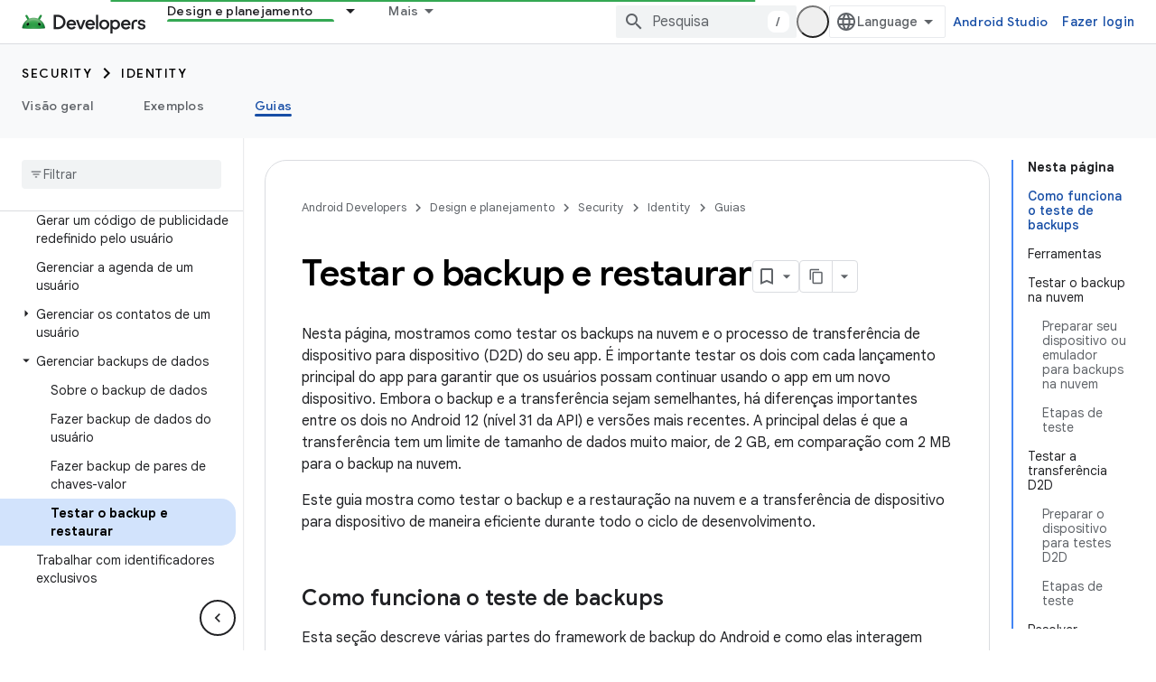

--- FILE ---
content_type: text/html; charset=utf-8
request_url: https://developer.android.com/identity/data/testingbackup?authuser=0&hl=pt
body_size: 36154
content:









<!doctype html>
<html 
      lang="pt-BR-x-mtfrom-en"
      dir="ltr">
  <head>
    <meta name="google-signin-client-id" content="721724668570-nbkv1cfusk7kk4eni4pjvepaus73b13t.apps.googleusercontent.com"><meta name="google-signin-scope"
          content="profile email https://www.googleapis.com/auth/developerprofiles https://www.googleapis.com/auth/developerprofiles.award https://www.googleapis.com/auth/devprofiles.full_control.firstparty"><meta property="og:site_name" content="Android Developers">
    <meta property="og:type" content="website"><meta name="theme-color" content="#34a853"><meta charset="utf-8">
    <meta content="IE=Edge" http-equiv="X-UA-Compatible">
    <meta name="viewport" content="width=device-width, initial-scale=1">
    

    <link rel="manifest" href="/_pwa/android/manifest.json"
          crossorigin="use-credentials">
    <link rel="preconnect" href="//www.gstatic.com" crossorigin>
    <link rel="preconnect" href="//fonts.gstatic.com" crossorigin>
    <link rel="preconnect" href="//fonts.googleapis.com" crossorigin>
    <link rel="preconnect" href="//apis.google.com" crossorigin>
    <link rel="preconnect" href="//www.google-analytics.com" crossorigin><link rel="stylesheet" href="//fonts.googleapis.com/css?family=Google+Sans:400,500,600,700|Google+Sans+Text:400,400italic,500,500italic,600,600italic,700,700italic|Roboto+Mono:400,500,700&display=swap">
      <link rel="stylesheet"
            href="//fonts.googleapis.com/css2?family=Material+Icons&family=Material+Symbols+Outlined&display=block"><link rel="stylesheet" href="https://www.gstatic.com/devrel-devsite/prod/v5f5028bd8220352863507a1bacc6e2ea79a725fdb2dd736f205c6da16a3d00d1/android/css/app.css">
      
        <link rel="stylesheet" href="https://www.gstatic.com/devrel-devsite/prod/v5f5028bd8220352863507a1bacc6e2ea79a725fdb2dd736f205c6da16a3d00d1/android/css/dark-theme.css" disabled>
      <link rel="shortcut icon" href="https://www.gstatic.com/devrel-devsite/prod/v5f5028bd8220352863507a1bacc6e2ea79a725fdb2dd736f205c6da16a3d00d1/android/images/favicon.svg">
    <link rel="apple-touch-icon" href="https://www.gstatic.com/devrel-devsite/prod/v5f5028bd8220352863507a1bacc6e2ea79a725fdb2dd736f205c6da16a3d00d1/android/images/touchicon-180.png"><link rel="canonical" href="https://developer.android.com/identity/data/testingbackup?hl=pt-br"><link rel="search" type="application/opensearchdescription+xml"
            title="Android Developers" href="https://developer.android.com/s/opensearch.xml?authuser=0&amp;hl=pt">
      <link rel="alternate" hreflang="en"
          href="https://developer.android.com/identity/data/testingbackup" /><link rel="alternate" hreflang="x-default" href="https://developer.android.com/identity/data/testingbackup" /><link rel="alternate" hreflang="ar"
          href="https://developer.android.com/identity/data/testingbackup?hl=ar" /><link rel="alternate" hreflang="bn"
          href="https://developer.android.com/identity/data/testingbackup?hl=bn" /><link rel="alternate" hreflang="zh-Hans"
          href="https://developer.android.com/identity/data/testingbackup?hl=zh-cn" /><link rel="alternate" hreflang="zh-Hant"
          href="https://developer.android.com/identity/data/testingbackup?hl=zh-tw" /><link rel="alternate" hreflang="fa"
          href="https://developer.android.com/identity/data/testingbackup?hl=fa" /><link rel="alternate" hreflang="fr"
          href="https://developer.android.com/identity/data/testingbackup?hl=fr" /><link rel="alternate" hreflang="de"
          href="https://developer.android.com/identity/data/testingbackup?hl=de" /><link rel="alternate" hreflang="he"
          href="https://developer.android.com/identity/data/testingbackup?hl=he" /><link rel="alternate" hreflang="hi"
          href="https://developer.android.com/identity/data/testingbackup?hl=hi" /><link rel="alternate" hreflang="id"
          href="https://developer.android.com/identity/data/testingbackup?hl=id" /><link rel="alternate" hreflang="it"
          href="https://developer.android.com/identity/data/testingbackup?hl=it" /><link rel="alternate" hreflang="ja"
          href="https://developer.android.com/identity/data/testingbackup?hl=ja" /><link rel="alternate" hreflang="ko"
          href="https://developer.android.com/identity/data/testingbackup?hl=ko" /><link rel="alternate" hreflang="pl"
          href="https://developer.android.com/identity/data/testingbackup?hl=pl" /><link rel="alternate" hreflang="pt-BR"
          href="https://developer.android.com/identity/data/testingbackup?hl=pt-br" /><link rel="alternate" hreflang="ru"
          href="https://developer.android.com/identity/data/testingbackup?hl=ru" /><link rel="alternate" hreflang="es-419"
          href="https://developer.android.com/identity/data/testingbackup?hl=es-419" /><link rel="alternate" hreflang="th"
          href="https://developer.android.com/identity/data/testingbackup?hl=th" /><link rel="alternate" hreflang="tr"
          href="https://developer.android.com/identity/data/testingbackup?hl=tr" /><link rel="alternate" hreflang="vi"
          href="https://developer.android.com/identity/data/testingbackup?hl=vi" /><title>Testar o backup e restaurar &nbsp;|&nbsp; Identity &nbsp;|&nbsp; Android Developers</title>

<meta property="og:title" content="Testar o backup e restaurar &nbsp;|&nbsp; Identity &nbsp;|&nbsp; Android Developers"><meta property="og:url" content="https://developer.android.com/identity/data/testingbackup?hl=pt-br"><meta property="og:image" content="https://developer.android.com/static/images/social/android-developers.png?authuser=0&amp;hl=pt">
  <meta property="og:image:width" content="1200">
  <meta property="og:image:height" content="675"><meta property="og:locale" content="pt_br"><meta name="twitter:card" content="summary_large_image"><script type="application/ld+json">
  {
    "@context": "https://schema.org",
    "@type": "Article",
    
    "headline": "Testar o backup e restaurar"
  }
</script><script type="application/ld+json">
  {
    "@context": "https://schema.org",
    "@type": "BreadcrumbList",
    "itemListElement": [{
      "@type": "ListItem",
      "position": 1,
      "name": "Security",
      "item": "https://developer.android.com/security"
    },{
      "@type": "ListItem",
      "position": 2,
      "name": "Identity",
      "item": "https://developer.android.com/identity"
    },{
      "@type": "ListItem",
      "position": 3,
      "name": "Testar o backup e restaurar",
      "item": "https://developer.android.com/identity/data/testingbackup"
    }]
  }
  </script><link rel="alternate machine-translated-from" hreflang="en"
        href="https://developer.android.com/identity/data/testingbackup?hl=en&amp;authuser=0">
  

  

  

  


    
      <link rel="stylesheet" href="/extras.css"></head>
  <body class="color-scheme--light"
        template="page"
        theme="android-theme"
        type="article"
        
        appearance
        
        layout="docs"
        
        
        
        
        
        display-toc
        pending>
  
    <devsite-progress type="indeterminate" id="app-progress"></devsite-progress>
  
  
    <a href="#main-content" class="skip-link button">
      
      Ir para o conteúdo principal
    </a>
    <section class="devsite-wrapper">
      <devsite-cookie-notification-bar></devsite-cookie-notification-bar><devsite-header role="banner">
  
    





















<div class="devsite-header--inner" data-nosnippet>
  <div class="devsite-top-logo-row-wrapper-wrapper">
    <div class="devsite-top-logo-row-wrapper">
      <div class="devsite-top-logo-row">
        <button type="button" id="devsite-hamburger-menu"
          class="devsite-header-icon-button button-flat material-icons gc-analytics-event"
          data-category="Site-Wide Custom Events"
          data-label="Navigation menu button"
          visually-hidden
          aria-label="Abrir menu">
        </button>
        
<div class="devsite-product-name-wrapper">

  <a href="/" class="devsite-site-logo-link gc-analytics-event"
   data-category="Site-Wide Custom Events" data-label="Site logo" track-type="globalNav"
   track-name="androidDevelopers" track-metadata-position="nav"
   track-metadata-eventDetail="nav">
  
  <picture>
    
    <source srcset="https://www.gstatic.com/devrel-devsite/prod/v5f5028bd8220352863507a1bacc6e2ea79a725fdb2dd736f205c6da16a3d00d1/android/images/lockup-dark-theme.png"
            media="(prefers-color-scheme: dark)"
            class="devsite-dark-theme">
    
    <img src="https://www.gstatic.com/devrel-devsite/prod/v5f5028bd8220352863507a1bacc6e2ea79a725fdb2dd736f205c6da16a3d00d1/android/images/lockup.png" class="devsite-site-logo" alt="Android Developers">
  </picture>
  
</a>



  
  
  <span class="devsite-product-name">
    <ul class="devsite-breadcrumb-list"
  >
  
  <li class="devsite-breadcrumb-item
             ">
    
    
    
      
      
    
  </li>
  
</ul>
  </span>

</div>
        <div class="devsite-top-logo-row-middle">
          <div class="devsite-header-upper-tabs">
            
              
              
  <devsite-tabs class="upper-tabs">

    <nav class="devsite-tabs-wrapper" aria-label="Guias superiores">
      
        
          <tab class="devsite-dropdown
    devsite-dropdown-full
    
    
    ">
  
    <a href="https://developer.android.com/get-started?authuser=0&amp;hl=pt"
    class="devsite-tabs-content gc-analytics-event android-dropdown-tab"
      track-metadata-eventdetail="https://developer.android.com/get-started?authuser=0&amp;hl=pt"
    
       track-type="nav"
       track-metadata-position="nav - essenciais"
       track-metadata-module="primary nav"
       
       
         
           data-category="Site-Wide Custom Events"
         
           data-label="Tab: Essenciais"
         
           track-name="essenciais"
         
       >
    Essenciais
  
    </a>
    
      <button
         aria-haspopup="menu"
         aria-expanded="false"
         aria-label="Menu suspenso de Essenciais"
         track-type="nav"
         track-metadata-eventdetail="https://developer.android.com/get-started?authuser=0&amp;hl=pt"
         track-metadata-position="nav - essenciais"
         track-metadata-module="primary nav"
         
          
            data-category="Site-Wide Custom Events"
          
            data-label="Tab: Essenciais"
          
            track-name="essenciais"
          
        
         class="devsite-tabs-dropdown-toggle devsite-icon devsite-icon-arrow-drop-down"></button>
    
  
  <div class="devsite-tabs-dropdown" role="menu" aria-label="submenu" hidden>
    
    <div class="devsite-tabs-dropdown-content">
      
        <div class="devsite-tabs-dropdown-column
                    android-dropdown android-dropdown-primary android-dropdown-ai">
          
            <ul class="devsite-tabs-dropdown-section
                       ">
              
                <li class="devsite-nav-title" role="heading" tooltip>Criar experiências com IA</li>
              
              
                <li class="devsite-nav-description">Crie apps Android com tecnologia de IA usando as APIs Gemini e muito mais.
</li>
              
              
                <li class="devsite-nav-item">
                  <a href="https://developer.android.com/ai?authuser=0&amp;hl=pt"
                    
                     track-type="nav"
                     track-metadata-eventdetail="https://developer.android.com/ai?authuser=0&amp;hl=pt"
                     track-metadata-position="nav - essenciais"
                     track-metadata-module="tertiary nav"
                     
                       track-metadata-module_headline="criar experiências com ia"
                     
                     tooltip
                  
                    
                     class="button button-primary"
                    
                  >
                    
                    <div class="devsite-nav-item-title">
                      Começar
                    </div>
                    
                  </a>
                </li>
              
            </ul>
          
        </div>
      
        <div class="devsite-tabs-dropdown-column
                    android-dropdown">
          
            <ul class="devsite-tabs-dropdown-section
                       android-dropdown-section-icon android-dropdown-section-icon-launch">
              
                <li class="devsite-nav-title" role="heading" tooltip>Começar</li>
              
              
                <li class="devsite-nav-description">Comece a desenvolver seu primeiro app e aprofunde seus conhecimentos com nossos cursos de treinamento ou explore o desenvolvimento de apps por conta própria.
</li>
              
              
                <li class="devsite-nav-item">
                  <a href="https://developer.android.com/get-started/overview?authuser=0&amp;hl=pt"
                    
                     track-type="nav"
                     track-metadata-eventdetail="https://developer.android.com/get-started/overview?authuser=0&amp;hl=pt"
                     track-metadata-position="nav - essenciais"
                     track-metadata-module="tertiary nav"
                     
                       track-metadata-module_headline="começar"
                     
                     tooltip
                  >
                    
                    <div class="devsite-nav-item-title">
                      Hello World
                    </div>
                    
                  </a>
                </li>
              
                <li class="devsite-nav-item">
                  <a href="https://developer.android.com/courses?authuser=0&amp;hl=pt"
                    
                     track-type="nav"
                     track-metadata-eventdetail="https://developer.android.com/courses?authuser=0&amp;hl=pt"
                     track-metadata-position="nav - essenciais"
                     track-metadata-module="tertiary nav"
                     
                       track-metadata-module_headline="começar"
                     
                     tooltip
                  >
                    
                    <div class="devsite-nav-item-title">
                      Cursos de treinamento
                    </div>
                    
                  </a>
                </li>
              
                <li class="devsite-nav-item">
                  <a href="https://developer.android.com/get-started/codelabs?authuser=0&amp;hl=pt"
                    
                     track-type="nav"
                     track-metadata-eventdetail="https://developer.android.com/get-started/codelabs?authuser=0&amp;hl=pt"
                     track-metadata-position="nav - essenciais"
                     track-metadata-module="tertiary nav"
                     
                       track-metadata-module_headline="começar"
                     
                     tooltip
                  >
                    
                    <div class="devsite-nav-item-title">
                      Tutoriais
                    </div>
                    
                  </a>
                </li>
              
                <li class="devsite-nav-item">
                  <a href="https://developer.android.com/develop/ui/compose/adopt?authuser=0&amp;hl=pt"
                    
                     track-type="nav"
                     track-metadata-eventdetail="https://developer.android.com/develop/ui/compose/adopt?authuser=0&amp;hl=pt"
                     track-metadata-position="nav - essenciais"
                     track-metadata-module="tertiary nav"
                     
                       track-metadata-module_headline="começar"
                     
                     tooltip
                  >
                    
                    <div class="devsite-nav-item-title">
                      Compose para equipes
                    </div>
                    
                  </a>
                </li>
              
                <li class="devsite-nav-item">
                  <a href="https://developer.android.com/kotlin?authuser=0&amp;hl=pt"
                    
                     track-type="nav"
                     track-metadata-eventdetail="https://developer.android.com/kotlin?authuser=0&amp;hl=pt"
                     track-metadata-position="nav - essenciais"
                     track-metadata-module="tertiary nav"
                     
                       track-metadata-module_headline="começar"
                     
                     tooltip
                  >
                    
                    <div class="devsite-nav-item-title">
                      Kotlin para Android
                    </div>
                    
                  </a>
                </li>
              
                <li class="devsite-nav-item">
                  <a href="https://play.google.com/console/about/guides/play-commerce/?authuser=0&amp;hl=pt"
                    
                     track-type="nav"
                     track-metadata-eventdetail="https://play.google.com/console/about/guides/play-commerce/?authuser=0&amp;hl=pt"
                     track-metadata-position="nav - essenciais"
                     track-metadata-module="tertiary nav"
                     
                       track-metadata-module_headline="começar"
                     
                     tooltip
                  >
                    
                    <div class="devsite-nav-item-title">
                      Monetização com o Google Play ↗️
                    </div>
                    
                  </a>
                </li>
              
                <li class="devsite-nav-item">
                  <a href="https://developer.android.com/developer-verification?authuser=0&amp;hl=pt"
                    
                     track-type="nav"
                     track-metadata-eventdetail="https://developer.android.com/developer-verification?authuser=0&amp;hl=pt"
                     track-metadata-position="nav - essenciais"
                     track-metadata-module="tertiary nav"
                     
                       track-metadata-module_headline="começar"
                     
                     tooltip
                  >
                    
                    <div class="devsite-nav-item-title">
                      Verificação de desenvolvedor Android
                    </div>
                    
                  </a>
                </li>
              
            </ul>
          
        </div>
      
        <div class="devsite-tabs-dropdown-column
                    android-dropdown">
          
            <ul class="devsite-tabs-dropdown-section
                       android-dropdown-section-icon android-dropdown-section-icon-multiple-screens">
              
                <li class="devsite-nav-title" role="heading" tooltip>Estender por dispositivo</li>
              
              
                <li class="devsite-nav-description">Crie apps que oferecem aos usuários experiências integradas em smartphones, tablets, relógios, headsets e muito mais.
</li>
              
              
                <li class="devsite-nav-item">
                  <a href="https://developer.android.com/adaptive-apps?authuser=0&amp;hl=pt"
                    
                     track-type="nav"
                     track-metadata-eventdetail="https://developer.android.com/adaptive-apps?authuser=0&amp;hl=pt"
                     track-metadata-position="nav - essenciais"
                     track-metadata-module="tertiary nav"
                     
                       track-metadata-module_headline="estender por dispositivo"
                     
                     tooltip
                  >
                    
                    <div class="devsite-nav-item-title">
                      Apps adaptáveis
                    </div>
                    
                  </a>
                </li>
              
                <li class="devsite-nav-item">
                  <a href="https://developer.android.com/xr?authuser=0&amp;hl=pt"
                    
                     track-type="nav"
                     track-metadata-eventdetail="https://developer.android.com/xr?authuser=0&amp;hl=pt"
                     track-metadata-position="nav - essenciais"
                     track-metadata-module="tertiary nav"
                     
                       track-metadata-module_headline="estender por dispositivo"
                     
                     tooltip
                  >
                    
                    <div class="devsite-nav-item-title">
                      Android XR
                    </div>
                    
                  </a>
                </li>
              
                <li class="devsite-nav-item">
                  <a href="https://developer.android.com/wear?authuser=0&amp;hl=pt"
                    
                     track-type="nav"
                     track-metadata-eventdetail="https://developer.android.com/wear?authuser=0&amp;hl=pt"
                     track-metadata-position="nav - essenciais"
                     track-metadata-module="tertiary nav"
                     
                       track-metadata-module_headline="estender por dispositivo"
                     
                     tooltip
                  >
                    
                    <div class="devsite-nav-item-title">
                      Wear OS
                    </div>
                    
                  </a>
                </li>
              
                <li class="devsite-nav-item">
                  <a href="https://developer.android.com/cars?authuser=0&amp;hl=pt"
                    
                     track-type="nav"
                     track-metadata-eventdetail="https://developer.android.com/cars?authuser=0&amp;hl=pt"
                     track-metadata-position="nav - essenciais"
                     track-metadata-module="tertiary nav"
                     
                       track-metadata-module_headline="estender por dispositivo"
                     
                     tooltip
                  >
                    
                    <div class="devsite-nav-item-title">
                      Android para carros
                    </div>
                    
                  </a>
                </li>
              
                <li class="devsite-nav-item">
                  <a href="https://developer.android.com/tv?authuser=0&amp;hl=pt"
                    
                     track-type="nav"
                     track-metadata-eventdetail="https://developer.android.com/tv?authuser=0&amp;hl=pt"
                     track-metadata-position="nav - essenciais"
                     track-metadata-module="tertiary nav"
                     
                       track-metadata-module_headline="estender por dispositivo"
                     
                     tooltip
                  >
                    
                    <div class="devsite-nav-item-title">
                      Android TV
                    </div>
                    
                  </a>
                </li>
              
                <li class="devsite-nav-item">
                  <a href="https://developer.android.com/chrome-os?authuser=0&amp;hl=pt"
                    
                     track-type="nav"
                     track-metadata-eventdetail="https://developer.android.com/chrome-os?authuser=0&amp;hl=pt"
                     track-metadata-position="nav - essenciais"
                     track-metadata-module="tertiary nav"
                     
                       track-metadata-module_headline="estender por dispositivo"
                     
                     tooltip
                  >
                    
                    <div class="devsite-nav-item-title">
                      ChromeOS
                    </div>
                    
                  </a>
                </li>
              
            </ul>
          
        </div>
      
        <div class="devsite-tabs-dropdown-column
                    android-dropdown">
          
            <ul class="devsite-tabs-dropdown-section
                       android-dropdown-section-icon android-dropdown-section-icon-platform">
              
                <li class="devsite-nav-title" role="heading" tooltip>Desenvolver por categoria</li>
              
              
                <li class="devsite-nav-description">Siga as regras e orientações firmes do Google e aprenda a desenvolver para seu caso de uso.
</li>
              
              
                <li class="devsite-nav-item">
                  <a href="https://developer.android.com/games?authuser=0&amp;hl=pt"
                    
                     track-type="nav"
                     track-metadata-eventdetail="https://developer.android.com/games?authuser=0&amp;hl=pt"
                     track-metadata-position="nav - essenciais"
                     track-metadata-module="tertiary nav"
                     
                       track-metadata-module_headline="desenvolver por categoria"
                     
                     tooltip
                  >
                    
                    <div class="devsite-nav-item-title">
                      Jogos
                    </div>
                    
                  </a>
                </li>
              
                <li class="devsite-nav-item">
                  <a href="https://developer.android.com/media?authuser=0&amp;hl=pt"
                    
                     track-type="nav"
                     track-metadata-eventdetail="https://developer.android.com/media?authuser=0&amp;hl=pt"
                     track-metadata-position="nav - essenciais"
                     track-metadata-module="tertiary nav"
                     
                       track-metadata-module_headline="desenvolver por categoria"
                     
                     tooltip
                  >
                    
                    <div class="devsite-nav-item-title">
                      Câmera e mídia
                    </div>
                    
                  </a>
                </li>
              
                <li class="devsite-nav-item">
                  <a href="https://developer.android.com/social-and-messaging?authuser=0&amp;hl=pt"
                    
                     track-type="nav"
                     track-metadata-eventdetail="https://developer.android.com/social-and-messaging?authuser=0&amp;hl=pt"
                     track-metadata-position="nav - essenciais"
                     track-metadata-module="tertiary nav"
                     
                       track-metadata-module_headline="desenvolver por categoria"
                     
                     tooltip
                  >
                    
                    <div class="devsite-nav-item-title">
                      Redes sociais e mensagens
                    </div>
                    
                  </a>
                </li>
              
                <li class="devsite-nav-item">
                  <a href="https://developer.android.com/health-and-fitness?authuser=0&amp;hl=pt"
                    
                     track-type="nav"
                     track-metadata-eventdetail="https://developer.android.com/health-and-fitness?authuser=0&amp;hl=pt"
                     track-metadata-position="nav - essenciais"
                     track-metadata-module="tertiary nav"
                     
                       track-metadata-module_headline="desenvolver por categoria"
                     
                     tooltip
                  >
                    
                    <div class="devsite-nav-item-title">
                      Saúde e fitness
                    </div>
                    
                  </a>
                </li>
              
                <li class="devsite-nav-item">
                  <a href="https://developer.android.com/productivity?authuser=0&amp;hl=pt"
                    
                     track-type="nav"
                     track-metadata-eventdetail="https://developer.android.com/productivity?authuser=0&amp;hl=pt"
                     track-metadata-position="nav - essenciais"
                     track-metadata-module="tertiary nav"
                     
                       track-metadata-module_headline="desenvolver por categoria"
                     
                     tooltip
                  >
                    
                    <div class="devsite-nav-item-title">
                      Produtividade
                    </div>
                    
                  </a>
                </li>
              
                <li class="devsite-nav-item">
                  <a href="https://developer.android.com/work/overview?authuser=0&amp;hl=pt"
                    
                     track-type="nav"
                     track-metadata-eventdetail="https://developer.android.com/work/overview?authuser=0&amp;hl=pt"
                     track-metadata-position="nav - essenciais"
                     track-metadata-module="tertiary nav"
                     
                       track-metadata-module_headline="desenvolver por categoria"
                     
                     tooltip
                  >
                    
                    <div class="devsite-nav-item-title">
                      Apps empresariais
                    </div>
                    
                  </a>
                </li>
              
            </ul>
          
        </div>
      
        <div class="devsite-tabs-dropdown-column
                    android-dropdown">
          
            <ul class="devsite-tabs-dropdown-section
                       android-dropdown-section-icon android-dropdown-section-icon-stars">
              
                <li class="devsite-nav-title" role="heading" tooltip>Fique por dentro</li>
              
              
                <li class="devsite-nav-description">Fique por dentro dos lançamentos mais recentes ao longo do ano, participe dos nossos programas de testes e envie seu feedback.
</li>
              
              
                <li class="devsite-nav-item">
                  <a href="https://developer.android.com/latest-updates?authuser=0&amp;hl=pt"
                    
                     track-type="nav"
                     track-metadata-eventdetail="https://developer.android.com/latest-updates?authuser=0&amp;hl=pt"
                     track-metadata-position="nav - essenciais"
                     track-metadata-module="tertiary nav"
                     
                       track-metadata-module_headline="fique por dentro"
                     
                     tooltip
                  >
                    
                    <div class="devsite-nav-item-title">
                      Últimas atualizações
                    </div>
                    
                  </a>
                </li>
              
                <li class="devsite-nav-item">
                  <a href="https://developer.android.com/latest-updates/experimental?authuser=0&amp;hl=pt"
                    
                     track-type="nav"
                     track-metadata-eventdetail="https://developer.android.com/latest-updates/experimental?authuser=0&amp;hl=pt"
                     track-metadata-position="nav - essenciais"
                     track-metadata-module="tertiary nav"
                     
                       track-metadata-module_headline="fique por dentro"
                     
                     tooltip
                  >
                    
                    <div class="devsite-nav-item-title">
                      Atualizações experimentais
                    </div>
                    
                  </a>
                </li>
              
                <li class="devsite-nav-item">
                  <a href="https://developer.android.com/studio/preview?authuser=0&amp;hl=pt"
                    
                     track-type="nav"
                     track-metadata-eventdetail="https://developer.android.com/studio/preview?authuser=0&amp;hl=pt"
                     track-metadata-position="nav - essenciais"
                     track-metadata-module="tertiary nav"
                     
                       track-metadata-module_headline="fique por dentro"
                     
                     tooltip
                  >
                    
                    <div class="devsite-nav-item-title">
                      Prévia do Android Studio
                    </div>
                    
                  </a>
                </li>
              
                <li class="devsite-nav-item">
                  <a href="https://developer.android.com/jetpack/androidx/versions?authuser=0&amp;hl=pt"
                    
                     track-type="nav"
                     track-metadata-eventdetail="https://developer.android.com/jetpack/androidx/versions?authuser=0&amp;hl=pt"
                     track-metadata-position="nav - essenciais"
                     track-metadata-module="tertiary nav"
                     
                       track-metadata-module_headline="fique por dentro"
                     
                     tooltip
                  >
                    
                    <div class="devsite-nav-item-title">
                      Bibliotecas Jetpack e Compose
                    </div>
                    
                  </a>
                </li>
              
                <li class="devsite-nav-item">
                  <a href="https://developer.android.com/training/wearables/versions/latest?authuser=0&amp;hl=pt"
                    
                     track-type="nav"
                     track-metadata-eventdetail="https://developer.android.com/training/wearables/versions/latest?authuser=0&amp;hl=pt"
                     track-metadata-position="nav - essenciais"
                     track-metadata-module="tertiary nav"
                     
                       track-metadata-module_headline="fique por dentro"
                     
                     tooltip
                  >
                    
                    <div class="devsite-nav-item-title">
                      Versões do Wear OS
                    </div>
                    
                  </a>
                </li>
              
                <li class="devsite-nav-item">
                  <a href="https://developer.android.com/design-for-safety/privacy-sandbox?authuser=0&amp;hl=pt"
                    
                     track-type="nav"
                     track-metadata-eventdetail="https://developer.android.com/design-for-safety/privacy-sandbox?authuser=0&amp;hl=pt"
                     track-metadata-position="nav - essenciais"
                     track-metadata-module="tertiary nav"
                     
                       track-metadata-module_headline="fique por dentro"
                     
                     tooltip
                  >
                    
                    <div class="devsite-nav-item-title">
                      Sandbox de privacidade ↗️
                    </div>
                    
                  </a>
                </li>
              
            </ul>
          
        </div>
      
    </div>
  </div>
</tab>
        
      
        
          <tab class="devsite-dropdown
    devsite-dropdown-full
    devsite-active
    
    ">
  
    <a href="https://developer.android.com/design?authuser=0&amp;hl=pt"
    class="devsite-tabs-content gc-analytics-event android-dropdown-tab"
      track-metadata-eventdetail="https://developer.android.com/design?authuser=0&amp;hl=pt"
    
       track-type="nav"
       track-metadata-position="nav - design e planejamento"
       track-metadata-module="primary nav"
       aria-label="Design e planejamento, selected" 
       
         
           data-category="Site-Wide Custom Events"
         
           data-label="Tab: Design e planejamento"
         
           track-name="design e planejamento"
         
       >
    Design e planejamento
  
    </a>
    
      <button
         aria-haspopup="menu"
         aria-expanded="false"
         aria-label="Menu suspenso de Design e planejamento"
         track-type="nav"
         track-metadata-eventdetail="https://developer.android.com/design?authuser=0&amp;hl=pt"
         track-metadata-position="nav - design e planejamento"
         track-metadata-module="primary nav"
         
          
            data-category="Site-Wide Custom Events"
          
            data-label="Tab: Design e planejamento"
          
            track-name="design e planejamento"
          
        
         class="devsite-tabs-dropdown-toggle devsite-icon devsite-icon-arrow-drop-down"></button>
    
  
  <div class="devsite-tabs-dropdown" role="menu" aria-label="submenu" hidden>
    
    <div class="devsite-tabs-dropdown-content">
      
        <div class="devsite-tabs-dropdown-column
                    android-dropdown android-dropdown-primary android-dropdown-mad">
          
            <ul class="devsite-tabs-dropdown-section
                       ">
              
                <li class="devsite-nav-title" role="heading" tooltip>Experiências excelentes</li>
              
              
                <li class="devsite-nav-description">Crie experiências de alto nível para seus melhores usuários.
</li>
              
              
                <li class="devsite-nav-item">
                  <a href="https://developer.android.com/quality/excellent?authuser=0&amp;hl=pt"
                    
                     track-type="nav"
                     track-metadata-eventdetail="https://developer.android.com/quality/excellent?authuser=0&amp;hl=pt"
                     track-metadata-position="nav - design e planejamento"
                     track-metadata-module="tertiary nav"
                     
                       track-metadata-module_headline="experiências excelentes"
                     
                     tooltip
                  
                    
                     class="button button-primary"
                    
                  >
                    
                    <div class="devsite-nav-item-title">
                      Saiba mais
                    </div>
                    
                  </a>
                </li>
              
            </ul>
          
        </div>
      
        <div class="devsite-tabs-dropdown-column
                    android-dropdown">
          
            <ul class="devsite-tabs-dropdown-section
                       android-dropdown-section-icon android-dropdown-section-icon-layout">
              
                <li class="devsite-nav-title" role="heading" tooltip>Design da interface</li>
              
              
                <li class="devsite-nav-description">Projete uma incrível interface do usuário seguindo as práticas recomendadas do Android.</li>
              
              
                <li class="devsite-nav-item">
                  <a href="https://developer.android.com/design/ui?authuser=0&amp;hl=pt"
                    
                     track-type="nav"
                     track-metadata-eventdetail="https://developer.android.com/design/ui?authuser=0&amp;hl=pt"
                     track-metadata-position="nav - design e planejamento"
                     track-metadata-module="tertiary nav"
                     
                       track-metadata-module_headline="design da interface"
                     
                     tooltip
                  >
                    
                    <div class="devsite-nav-item-title">
                      Design para Android
                    </div>
                    
                  </a>
                </li>
              
                <li class="devsite-nav-item">
                  <a href="https://developer.android.com/design/ui/mobile?authuser=0&amp;hl=pt"
                    
                     track-type="nav"
                     track-metadata-eventdetail="https://developer.android.com/design/ui/mobile?authuser=0&amp;hl=pt"
                     track-metadata-position="nav - design e planejamento"
                     track-metadata-module="tertiary nav"
                     
                       track-metadata-module_headline="design da interface"
                     
                     tooltip
                  >
                    
                    <div class="devsite-nav-item-title">
                      Dispositivos móveis
                    </div>
                    
                  </a>
                </li>
              
                <li class="devsite-nav-item">
                  <a href="https://developer.android.com/design/ui/large-screens?authuser=0&amp;hl=pt"
                    
                     track-type="nav"
                     track-metadata-eventdetail="https://developer.android.com/design/ui/large-screens?authuser=0&amp;hl=pt"
                     track-metadata-position="nav - design e planejamento"
                     track-metadata-module="tertiary nav"
                     
                       track-metadata-module_headline="design da interface"
                     
                     tooltip
                  >
                    
                    <div class="devsite-nav-item-title">
                      Interface adaptável
                    </div>
                    
                  </a>
                </li>
              
                <li class="devsite-nav-item">
                  <a href="https://developer.android.com/design/ui/xr?authuser=0&amp;hl=pt"
                    
                     track-type="nav"
                     track-metadata-eventdetail="https://developer.android.com/design/ui/xr?authuser=0&amp;hl=pt"
                     track-metadata-position="nav - design e planejamento"
                     track-metadata-module="tertiary nav"
                     
                       track-metadata-module_headline="design da interface"
                     
                     tooltip
                  >
                    
                    <div class="devsite-nav-item-title">
                      Headsets e óculos XR
                    </div>
                    
                  </a>
                </li>
              
                <li class="devsite-nav-item">
                  <a href="https://developer.android.com/design/ui/ai-glasses?authuser=0&amp;hl=pt"
                    
                     track-type="nav"
                     track-metadata-eventdetail="https://developer.android.com/design/ui/ai-glasses?authuser=0&amp;hl=pt"
                     track-metadata-position="nav - design e planejamento"
                     track-metadata-module="tertiary nav"
                     
                       track-metadata-module_headline="design da interface"
                     
                     tooltip
                  >
                    
                    <div class="devsite-nav-item-title">
                      Óculos de IA
                    </div>
                    
                  </a>
                </li>
              
                <li class="devsite-nav-item">
                  <a href="https://developer.android.com/design/ui/widget?authuser=0&amp;hl=pt"
                    
                     track-type="nav"
                     track-metadata-eventdetail="https://developer.android.com/design/ui/widget?authuser=0&amp;hl=pt"
                     track-metadata-position="nav - design e planejamento"
                     track-metadata-module="tertiary nav"
                     
                       track-metadata-module_headline="design da interface"
                     
                     tooltip
                  >
                    
                    <div class="devsite-nav-item-title">
                      Widgets
                    </div>
                    
                  </a>
                </li>
              
                <li class="devsite-nav-item">
                  <a href="https://developer.android.com/design/ui/wear?authuser=0&amp;hl=pt"
                    
                     track-type="nav"
                     track-metadata-eventdetail="https://developer.android.com/design/ui/wear?authuser=0&amp;hl=pt"
                     track-metadata-position="nav - design e planejamento"
                     track-metadata-module="tertiary nav"
                     
                       track-metadata-module_headline="design da interface"
                     
                     tooltip
                  >
                    
                    <div class="devsite-nav-item-title">
                      Wear OS
                    </div>
                    
                  </a>
                </li>
              
                <li class="devsite-nav-item">
                  <a href="https://developer.android.com/design/ui/tv?authuser=0&amp;hl=pt"
                    
                     track-type="nav"
                     track-metadata-eventdetail="https://developer.android.com/design/ui/tv?authuser=0&amp;hl=pt"
                     track-metadata-position="nav - design e planejamento"
                     track-metadata-module="tertiary nav"
                     
                       track-metadata-module_headline="design da interface"
                     
                     tooltip
                  >
                    
                    <div class="devsite-nav-item-title">
                      Android TV
                    </div>
                    
                  </a>
                </li>
              
                <li class="devsite-nav-item">
                  <a href="https://developer.android.com/design/ui/cars?authuser=0&amp;hl=pt"
                    
                     track-type="nav"
                     track-metadata-eventdetail="https://developer.android.com/design/ui/cars?authuser=0&amp;hl=pt"
                     track-metadata-position="nav - design e planejamento"
                     track-metadata-module="tertiary nav"
                     
                       track-metadata-module_headline="design da interface"
                     
                     tooltip
                  >
                    
                    <div class="devsite-nav-item-title">
                      Android para carros
                    </div>
                    
                  </a>
                </li>
              
            </ul>
          
        </div>
      
        <div class="devsite-tabs-dropdown-column
                    android-dropdown">
          
            <ul class="devsite-tabs-dropdown-section
                       android-dropdown-section-icon android-dropdown-section-icon-design">
              
                <li class="devsite-nav-title" role="heading" tooltip>Arquitetura</li>
              
              
                <li class="devsite-nav-description">Projete uma lógica e serviços de app robustos, testáveis e de fácil manutenção.</li>
              
              
                <li class="devsite-nav-item">
                  <a href="https://developer.android.com/topic/architecture/intro?authuser=0&amp;hl=pt"
                    
                     track-type="nav"
                     track-metadata-eventdetail="https://developer.android.com/topic/architecture/intro?authuser=0&amp;hl=pt"
                     track-metadata-position="nav - design e planejamento"
                     track-metadata-module="tertiary nav"
                     
                       track-metadata-module_headline="arquitetura"
                     
                     tooltip
                  >
                    
                    <div class="devsite-nav-item-title">
                      Introdução
                    </div>
                    
                  </a>
                </li>
              
                <li class="devsite-nav-item">
                  <a href="https://developer.android.com/topic/libraries/view-binding?authuser=0&amp;hl=pt"
                    
                     track-type="nav"
                     track-metadata-eventdetail="https://developer.android.com/topic/libraries/view-binding?authuser=0&amp;hl=pt"
                     track-metadata-position="nav - design e planejamento"
                     track-metadata-module="tertiary nav"
                     
                       track-metadata-module_headline="arquitetura"
                     
                     tooltip
                  >
                    
                    <div class="devsite-nav-item-title">
                      Bibliotecas
                    </div>
                    
                  </a>
                </li>
              
                <li class="devsite-nav-item">
                  <a href="https://developer.android.com/guide/navigation/navigation-principles?authuser=0&amp;hl=pt"
                    
                     track-type="nav"
                     track-metadata-eventdetail="https://developer.android.com/guide/navigation/navigation-principles?authuser=0&amp;hl=pt"
                     track-metadata-position="nav - design e planejamento"
                     track-metadata-module="tertiary nav"
                     
                       track-metadata-module_headline="arquitetura"
                     
                     tooltip
                  >
                    
                    <div class="devsite-nav-item-title">
                      Navegação
                    </div>
                    
                  </a>
                </li>
              
                <li class="devsite-nav-item">
                  <a href="https://developer.android.com/topic/modularization?authuser=0&amp;hl=pt"
                    
                     track-type="nav"
                     track-metadata-eventdetail="https://developer.android.com/topic/modularization?authuser=0&amp;hl=pt"
                     track-metadata-position="nav - design e planejamento"
                     track-metadata-module="tertiary nav"
                     
                       track-metadata-module_headline="arquitetura"
                     
                     tooltip
                  >
                    
                    <div class="devsite-nav-item-title">
                      Modularização
                    </div>
                    
                  </a>
                </li>
              
                <li class="devsite-nav-item">
                  <a href="https://developer.android.com/training/testing/fundamentals?authuser=0&amp;hl=pt"
                    
                     track-type="nav"
                     track-metadata-eventdetail="https://developer.android.com/training/testing/fundamentals?authuser=0&amp;hl=pt"
                     track-metadata-position="nav - design e planejamento"
                     track-metadata-module="tertiary nav"
                     
                       track-metadata-module_headline="arquitetura"
                     
                     tooltip
                  >
                    
                    <div class="devsite-nav-item-title">
                      Testes
                    </div>
                    
                  </a>
                </li>
              
                <li class="devsite-nav-item">
                  <a href="https://developer.android.com/kotlin/multiplatform?authuser=0&amp;hl=pt"
                    
                     track-type="nav"
                     track-metadata-eventdetail="https://developer.android.com/kotlin/multiplatform?authuser=0&amp;hl=pt"
                     track-metadata-position="nav - design e planejamento"
                     track-metadata-module="tertiary nav"
                     
                       track-metadata-module_headline="arquitetura"
                     
                     tooltip
                  >
                    
                    <div class="devsite-nav-item-title">
                      Kotlin Multiplatform
                    </div>
                    
                  </a>
                </li>
              
            </ul>
          
        </div>
      
        <div class="devsite-tabs-dropdown-column
                    android-dropdown">
          
            <ul class="devsite-tabs-dropdown-section
                       android-dropdown-section-icon android-dropdown-section-icon-vitals">
              
                <li class="devsite-nav-title" role="heading" tooltip>Qualidade</li>
              
              
                <li class="devsite-nav-description">Planeje a qualidade do app e siga as diretrizes da Play Store.</li>
              
              
                <li class="devsite-nav-item">
                  <a href="https://developer.android.com/quality?authuser=0&amp;hl=pt"
                    
                     track-type="nav"
                     track-metadata-eventdetail="https://developer.android.com/quality?authuser=0&amp;hl=pt"
                     track-metadata-position="nav - design e planejamento"
                     track-metadata-module="tertiary nav"
                     
                       track-metadata-module_headline="qualidade"
                     
                     tooltip
                  >
                    
                    <div class="devsite-nav-item-title">
                      Visão geral
                    </div>
                    
                  </a>
                </li>
              
                <li class="devsite-nav-item">
                  <a href="https://developer.android.com/quality/core-value?authuser=0&amp;hl=pt"
                    
                     track-type="nav"
                     track-metadata-eventdetail="https://developer.android.com/quality/core-value?authuser=0&amp;hl=pt"
                     track-metadata-position="nav - design e planejamento"
                     track-metadata-module="tertiary nav"
                     
                       track-metadata-module_headline="qualidade"
                     
                     tooltip
                  >
                    
                    <div class="devsite-nav-item-title">
                      Valor principal
                    </div>
                    
                  </a>
                </li>
              
                <li class="devsite-nav-item">
                  <a href="https://developer.android.com/quality/user-experience?authuser=0&amp;hl=pt"
                    
                     track-type="nav"
                     track-metadata-eventdetail="https://developer.android.com/quality/user-experience?authuser=0&amp;hl=pt"
                     track-metadata-position="nav - design e planejamento"
                     track-metadata-module="tertiary nav"
                     
                       track-metadata-module_headline="qualidade"
                     
                     tooltip
                  >
                    
                    <div class="devsite-nav-item-title">
                      Experiência do usuário
                    </div>
                    
                  </a>
                </li>
              
                <li class="devsite-nav-item">
                  <a href="https://developer.android.com/guide/topics/ui/accessibility?authuser=0&amp;hl=pt"
                    
                     track-type="nav"
                     track-metadata-eventdetail="https://developer.android.com/guide/topics/ui/accessibility?authuser=0&amp;hl=pt"
                     track-metadata-position="nav - design e planejamento"
                     track-metadata-module="tertiary nav"
                     
                       track-metadata-module_headline="qualidade"
                     
                     tooltip
                  >
                    
                    <div class="devsite-nav-item-title">
                      Acessibilidade
                    </div>
                    
                  </a>
                </li>
              
                <li class="devsite-nav-item">
                  <a href="https://developer.android.com/quality/technical?authuser=0&amp;hl=pt"
                    
                     track-type="nav"
                     track-metadata-eventdetail="https://developer.android.com/quality/technical?authuser=0&amp;hl=pt"
                     track-metadata-position="nav - design e planejamento"
                     track-metadata-module="tertiary nav"
                     
                       track-metadata-module_headline="qualidade"
                     
                     tooltip
                  >
                    
                    <div class="devsite-nav-item-title">
                      Qualidade técnica
                    </div>
                    
                  </a>
                </li>
              
                <li class="devsite-nav-item">
                  <a href="https://developer.android.com/quality/excellent?authuser=0&amp;hl=pt"
                    
                     track-type="nav"
                     track-metadata-eventdetail="https://developer.android.com/quality/excellent?authuser=0&amp;hl=pt"
                     track-metadata-position="nav - design e planejamento"
                     track-metadata-module="tertiary nav"
                     
                       track-metadata-module_headline="qualidade"
                     
                     tooltip
                  >
                    
                    <div class="devsite-nav-item-title">
                      Experiências excelentes
                    </div>
                    
                  </a>
                </li>
              
            </ul>
          
        </div>
      
        <div class="devsite-tabs-dropdown-column
                    android-dropdown">
          
            <ul class="devsite-tabs-dropdown-section
                       android-dropdown-section-icon android-dropdown-section-icon-security-2">
              
                <li class="devsite-nav-title" role="heading" tooltip>Segurança</li>
              
              
                <li class="devsite-nav-description">Proteja os usuários contra ameaças e garanta uma experiência segura no Android.</li>
              
              
                <li class="devsite-nav-item">
                  <a href="https://developer.android.com/security?authuser=0&amp;hl=pt"
                    
                     track-type="nav"
                     track-metadata-eventdetail="https://developer.android.com/security?authuser=0&amp;hl=pt"
                     track-metadata-position="nav - design e planejamento"
                     track-metadata-module="tertiary nav"
                     
                       track-metadata-module_headline="segurança"
                     
                     tooltip
                  >
                    
                    <div class="devsite-nav-item-title">
                      Visão geral
                    </div>
                    
                  </a>
                </li>
              
                <li class="devsite-nav-item">
                  <a href="https://developer.android.com/privacy?authuser=0&amp;hl=pt"
                    
                     track-type="nav"
                     track-metadata-eventdetail="https://developer.android.com/privacy?authuser=0&amp;hl=pt"
                     track-metadata-position="nav - design e planejamento"
                     track-metadata-module="tertiary nav"
                     
                       track-metadata-module_headline="segurança"
                     
                     tooltip
                  >
                    
                    <div class="devsite-nav-item-title">
                      Privacidade
                    </div>
                    
                  </a>
                </li>
              
                <li class="devsite-nav-item">
                  <a href="https://developer.android.com/privacy?authuser=0&amp;hl=pt#app-permissions"
                    
                     track-type="nav"
                     track-metadata-eventdetail="https://developer.android.com/privacy?authuser=0&amp;hl=pt#app-permissions"
                     track-metadata-position="nav - design e planejamento"
                     track-metadata-module="tertiary nav"
                     
                       track-metadata-module_headline="segurança"
                     
                     tooltip
                  >
                    
                    <div class="devsite-nav-item-title">
                      Permissões
                    </div>
                    
                  </a>
                </li>
              
                <li class="devsite-nav-item">
                  <a href="https://developer.android.com/identity?authuser=0&amp;hl=pt"
                    
                     track-type="nav"
                     track-metadata-eventdetail="https://developer.android.com/identity?authuser=0&amp;hl=pt"
                     track-metadata-position="nav - design e planejamento"
                     track-metadata-module="tertiary nav"
                     
                       track-metadata-module_headline="segurança"
                     
                     tooltip
                  >
                    
                    <div class="devsite-nav-item-title">
                      Identidade
                    </div>
                    
                  </a>
                </li>
              
                <li class="devsite-nav-item">
                  <a href="https://developer.android.com/security/fraud-prevention?authuser=0&amp;hl=pt"
                    
                     track-type="nav"
                     track-metadata-eventdetail="https://developer.android.com/security/fraud-prevention?authuser=0&amp;hl=pt"
                     track-metadata-position="nav - design e planejamento"
                     track-metadata-module="tertiary nav"
                     
                       track-metadata-module_headline="segurança"
                     
                     tooltip
                  >
                    
                    <div class="devsite-nav-item-title">
                      Prevenção contra fraude
                    </div>
                    
                  </a>
                </li>
              
            </ul>
          
        </div>
      
    </div>
  </div>
</tab>
        
      
        
          <tab class="devsite-dropdown
    devsite-dropdown-full
    
    
    ">
  
    <a href="https://developer.android.com/develop?authuser=0&amp;hl=pt"
    class="devsite-tabs-content gc-analytics-event android-dropdown-tab"
      track-metadata-eventdetail="https://developer.android.com/develop?authuser=0&amp;hl=pt"
    
       track-type="nav"
       track-metadata-position="nav - desenvolver"
       track-metadata-module="primary nav"
       
       
         
           data-category="Site-Wide Custom Events"
         
           data-label="Tab: Desenvolver"
         
           track-name="desenvolver"
         
       >
    Desenvolver
  
    </a>
    
      <button
         aria-haspopup="menu"
         aria-expanded="false"
         aria-label="Menu suspenso de Desenvolver"
         track-type="nav"
         track-metadata-eventdetail="https://developer.android.com/develop?authuser=0&amp;hl=pt"
         track-metadata-position="nav - desenvolver"
         track-metadata-module="primary nav"
         
          
            data-category="Site-Wide Custom Events"
          
            data-label="Tab: Desenvolver"
          
            track-name="desenvolver"
          
        
         class="devsite-tabs-dropdown-toggle devsite-icon devsite-icon-arrow-drop-down"></button>
    
  
  <div class="devsite-tabs-dropdown" role="menu" aria-label="submenu" hidden>
    
    <div class="devsite-tabs-dropdown-content">
      
        <div class="devsite-tabs-dropdown-column
                    android-dropdown android-dropdown-primary android-dropdown-studio">
          
            <ul class="devsite-tabs-dropdown-section
                       ">
              
                <li class="devsite-nav-title" role="heading" tooltip>Gemini no Android Studio</li>
              
              
                <li class="devsite-nav-description">Seu parceiro de desenvolvimento de IA para desenvolvimento em Android.
</li>
              
              
                <li class="devsite-nav-item">
                  <a href="https://developer.android.com/gemini-in-android?authuser=0&amp;hl=pt"
                    
                     track-type="nav"
                     track-metadata-eventdetail="https://developer.android.com/gemini-in-android?authuser=0&amp;hl=pt"
                     track-metadata-position="nav - desenvolver"
                     track-metadata-module="tertiary nav"
                     
                       track-metadata-module_headline="gemini no android studio"
                     
                     tooltip
                  
                    
                     class="button button-primary"
                    
                  >
                    
                    <div class="devsite-nav-item-title">
                      Saiba mais
                    </div>
                    
                  </a>
                </li>
              
                <li class="devsite-nav-item">
                  <a href="https://developer.android.com/studio?authuser=0&amp;hl=pt"
                    
                     track-type="nav"
                     track-metadata-eventdetail="https://developer.android.com/studio?authuser=0&amp;hl=pt"
                     track-metadata-position="nav - desenvolver"
                     track-metadata-module="tertiary nav"
                     
                       track-metadata-module_headline="gemini no android studio"
                     
                     tooltip
                  
                    
                     class="button button-white"
                    
                  >
                    
                    <div class="devsite-nav-item-title">
                      Instalar o Android Studio
                    </div>
                    
                  </a>
                </li>
              
            </ul>
          
        </div>
      
        <div class="devsite-tabs-dropdown-column
                    android-dropdown">
          
            <ul class="devsite-tabs-dropdown-section
                       android-dropdown-section-icon android-dropdown-section-icon-flag">
              
                <li class="devsite-nav-title" role="heading" tooltip>Áreas principais</li>
              
              
                <li class="devsite-nav-description">Acesse exemplos e documentos dos recursos necessários.</li>
              
              
                <li class="devsite-nav-item">
                  <a href="https://developer.android.com/samples?authuser=0&amp;hl=pt"
                    
                     track-type="nav"
                     track-metadata-eventdetail="https://developer.android.com/samples?authuser=0&amp;hl=pt"
                     track-metadata-position="nav - desenvolver"
                     track-metadata-module="tertiary nav"
                     
                       track-metadata-module_headline="áreas principais"
                     
                     tooltip
                  >
                    
                    <div class="devsite-nav-item-title">
                      Exemplos
                    </div>
                    
                  </a>
                </li>
              
                <li class="devsite-nav-item">
                  <a href="https://developer.android.com/develop/ui?authuser=0&amp;hl=pt"
                    
                     track-type="nav"
                     track-metadata-eventdetail="https://developer.android.com/develop/ui?authuser=0&amp;hl=pt"
                     track-metadata-position="nav - desenvolver"
                     track-metadata-module="tertiary nav"
                     
                       track-metadata-module_headline="áreas principais"
                     
                     tooltip
                  >
                    
                    <div class="devsite-nav-item-title">
                      Interfaces do usuário
                    </div>
                    
                  </a>
                </li>
              
                <li class="devsite-nav-item">
                  <a href="https://developer.android.com/develop/background-work?authuser=0&amp;hl=pt"
                    
                     track-type="nav"
                     track-metadata-eventdetail="https://developer.android.com/develop/background-work?authuser=0&amp;hl=pt"
                     track-metadata-position="nav - desenvolver"
                     track-metadata-module="tertiary nav"
                     
                       track-metadata-module_headline="áreas principais"
                     
                     tooltip
                  >
                    
                    <div class="devsite-nav-item-title">
                      Trabalho em segundo plano
                    </div>
                    
                  </a>
                </li>
              
                <li class="devsite-nav-item">
                  <a href="https://developer.android.com/guide/topics/data?authuser=0&amp;hl=pt"
                    
                     track-type="nav"
                     track-metadata-eventdetail="https://developer.android.com/guide/topics/data?authuser=0&amp;hl=pt"
                     track-metadata-position="nav - desenvolver"
                     track-metadata-module="tertiary nav"
                     
                       track-metadata-module_headline="áreas principais"
                     
                     tooltip
                  >
                    
                    <div class="devsite-nav-item-title">
                      Dados e arquivos
                    </div>
                    
                  </a>
                </li>
              
                <li class="devsite-nav-item">
                  <a href="https://developer.android.com/develop/connectivity?authuser=0&amp;hl=pt"
                    
                     track-type="nav"
                     track-metadata-eventdetail="https://developer.android.com/develop/connectivity?authuser=0&amp;hl=pt"
                     track-metadata-position="nav - desenvolver"
                     track-metadata-module="tertiary nav"
                     
                       track-metadata-module_headline="áreas principais"
                     
                     tooltip
                  >
                    
                    <div class="devsite-nav-item-title">
                      Conectividade
                    </div>
                    
                  </a>
                </li>
              
                <li class="devsite-nav-item">
                  <a href="https://developer.android.com/develop?authuser=0&amp;hl=pt#core-areas"
                    
                     track-type="nav"
                     track-metadata-eventdetail="https://developer.android.com/develop?authuser=0&amp;hl=pt#core-areas"
                     track-metadata-position="nav - desenvolver"
                     track-metadata-module="tertiary nav"
                     
                       track-metadata-module_headline="áreas principais"
                     
                     tooltip
                  >
                    
                    <div class="devsite-nav-item-title">
                      Todas as áreas principais ⤵️
                    </div>
                    
                  </a>
                </li>
              
            </ul>
          
        </div>
      
        <div class="devsite-tabs-dropdown-column
                    android-dropdown">
          
            <ul class="devsite-tabs-dropdown-section
                       android-dropdown-section-icon android-dropdown-section-icon-tools-2">
              
                <li class="devsite-nav-title" role="heading" tooltip>Ferramentas e fluxo de trabalho</li>
              
              
                <li class="devsite-nav-description">Use o ambiente de desenvolvimento integrado para programar e criar seu app ou crie seu próprio pipeline.</li>
              
              
                <li class="devsite-nav-item">
                  <a href="https://developer.android.com/studio/write?authuser=0&amp;hl=pt"
                    
                     track-type="nav"
                     track-metadata-eventdetail="https://developer.android.com/studio/write?authuser=0&amp;hl=pt"
                     track-metadata-position="nav - desenvolver"
                     track-metadata-module="tertiary nav"
                     
                       track-metadata-module_headline="ferramentas e fluxo de trabalho"
                     
                     tooltip
                  >
                    
                    <div class="devsite-nav-item-title">
                      Programar e depurar código
                    </div>
                    
                  </a>
                </li>
              
                <li class="devsite-nav-item">
                  <a href="https://developer.android.com/build/gradle-build-overview?authuser=0&amp;hl=pt"
                    
                     track-type="nav"
                     track-metadata-eventdetail="https://developer.android.com/build/gradle-build-overview?authuser=0&amp;hl=pt"
                     track-metadata-position="nav - desenvolver"
                     track-metadata-module="tertiary nav"
                     
                       track-metadata-module_headline="ferramentas e fluxo de trabalho"
                     
                     tooltip
                  >
                    
                    <div class="devsite-nav-item-title">
                      Projetos de build
                    </div>
                    
                  </a>
                </li>
              
                <li class="devsite-nav-item">
                  <a href="https://developer.android.com/training/testing?authuser=0&amp;hl=pt"
                    
                     track-type="nav"
                     track-metadata-eventdetail="https://developer.android.com/training/testing?authuser=0&amp;hl=pt"
                     track-metadata-position="nav - desenvolver"
                     track-metadata-module="tertiary nav"
                     
                       track-metadata-module_headline="ferramentas e fluxo de trabalho"
                     
                     tooltip
                  >
                    
                    <div class="devsite-nav-item-title">
                      Testar seu app
                    </div>
                    
                  </a>
                </li>
              
                <li class="devsite-nav-item">
                  <a href="https://developer.android.com/topic/performance/overview?authuser=0&amp;hl=pt"
                    
                     track-type="nav"
                     track-metadata-eventdetail="https://developer.android.com/topic/performance/overview?authuser=0&amp;hl=pt"
                     track-metadata-position="nav - desenvolver"
                     track-metadata-module="tertiary nav"
                     
                       track-metadata-module_headline="ferramentas e fluxo de trabalho"
                     
                     tooltip
                  >
                    
                    <div class="devsite-nav-item-title">
                      Desempenho
                    </div>
                    
                  </a>
                </li>
              
                <li class="devsite-nav-item">
                  <a href="https://developer.android.com/tools?authuser=0&amp;hl=pt"
                    
                     track-type="nav"
                     track-metadata-eventdetail="https://developer.android.com/tools?authuser=0&amp;hl=pt"
                     track-metadata-position="nav - desenvolver"
                     track-metadata-module="tertiary nav"
                     
                       track-metadata-module_headline="ferramentas e fluxo de trabalho"
                     
                     tooltip
                  >
                    
                    <div class="devsite-nav-item-title">
                      Ferramentas de linha de comando
                    </div>
                    
                  </a>
                </li>
              
                <li class="devsite-nav-item">
                  <a href="https://developer.android.com/reference/tools/gradle-api?authuser=0&amp;hl=pt"
                    
                     track-type="nav"
                     track-metadata-eventdetail="https://developer.android.com/reference/tools/gradle-api?authuser=0&amp;hl=pt"
                     track-metadata-position="nav - desenvolver"
                     track-metadata-module="tertiary nav"
                     
                       track-metadata-module_headline="ferramentas e fluxo de trabalho"
                     
                     tooltip
                  >
                    
                    <div class="devsite-nav-item-title">
                      API do plug-in do Gradle
                    </div>
                    
                  </a>
                </li>
              
            </ul>
          
        </div>
      
        <div class="devsite-tabs-dropdown-column
                    android-dropdown">
          
            <ul class="devsite-tabs-dropdown-section
                       android-dropdown-section-icon android-dropdown-section-icon-multiple-screens">
              
                <li class="devsite-nav-title" role="heading" tooltip>Tecnologia do dispositivo</li>
              
              
                <li class="devsite-nav-description">Escreva código para vários formatos. Conecte dispositivos e compartilhe dados.</li>
              
              
                <li class="devsite-nav-item">
                  <a href="https://developer.android.com/guide/topics/large-screens/get-started-with-large-screens?authuser=0&amp;hl=pt"
                    
                     track-type="nav"
                     track-metadata-eventdetail="https://developer.android.com/guide/topics/large-screens/get-started-with-large-screens?authuser=0&amp;hl=pt"
                     track-metadata-position="nav - desenvolver"
                     track-metadata-module="tertiary nav"
                     
                       track-metadata-module_headline="tecnologia do dispositivo"
                     
                     tooltip
                  >
                    
                    <div class="devsite-nav-item-title">
                      Interface adaptável
                    </div>
                    
                  </a>
                </li>
              
                <li class="devsite-nav-item">
                  <a href="https://developer.android.com/training/wearables?authuser=0&amp;hl=pt"
                    
                     track-type="nav"
                     track-metadata-eventdetail="https://developer.android.com/training/wearables?authuser=0&amp;hl=pt"
                     track-metadata-position="nav - desenvolver"
                     track-metadata-module="tertiary nav"
                     
                       track-metadata-module_headline="tecnologia do dispositivo"
                     
                     tooltip
                  >
                    
                    <div class="devsite-nav-item-title">
                      Wear OS
                    </div>
                    
                  </a>
                </li>
              
                <li class="devsite-nav-item">
                  <a href="https://developer.android.com/develop/xr?authuser=0&amp;hl=pt"
                    
                     track-type="nav"
                     track-metadata-eventdetail="https://developer.android.com/develop/xr?authuser=0&amp;hl=pt"
                     track-metadata-position="nav - desenvolver"
                     track-metadata-module="tertiary nav"
                     
                       track-metadata-module_headline="tecnologia do dispositivo"
                     
                     tooltip
                  >
                    
                    <div class="devsite-nav-item-title">
                      Android XR
                    </div>
                    
                  </a>
                </li>
              
                <li class="devsite-nav-item">
                  <a href="https://developer.android.com/health-and-fitness/guides?authuser=0&amp;hl=pt"
                    
                     track-type="nav"
                     track-metadata-eventdetail="https://developer.android.com/health-and-fitness/guides?authuser=0&amp;hl=pt"
                     track-metadata-position="nav - desenvolver"
                     track-metadata-module="tertiary nav"
                     
                       track-metadata-module_headline="tecnologia do dispositivo"
                     
                     tooltip
                  >
                    
                    <div class="devsite-nav-item-title">
                      Saúde do Android
                    </div>
                    
                  </a>
                </li>
              
                <li class="devsite-nav-item">
                  <a href="https://developer.android.com/training/cars?authuser=0&amp;hl=pt"
                    
                     track-type="nav"
                     track-metadata-eventdetail="https://developer.android.com/training/cars?authuser=0&amp;hl=pt"
                     track-metadata-position="nav - desenvolver"
                     track-metadata-module="tertiary nav"
                     
                       track-metadata-module_headline="tecnologia do dispositivo"
                     
                     tooltip
                  >
                    
                    <div class="devsite-nav-item-title">
                      Android para carros
                    </div>
                    
                  </a>
                </li>
              
                <li class="devsite-nav-item">
                  <a href="https://developer.android.com/training/tv?authuser=0&amp;hl=pt"
                    
                     track-type="nav"
                     track-metadata-eventdetail="https://developer.android.com/training/tv?authuser=0&amp;hl=pt"
                     track-metadata-position="nav - desenvolver"
                     track-metadata-module="tertiary nav"
                     
                       track-metadata-module_headline="tecnologia do dispositivo"
                     
                     tooltip
                  >
                    
                    <div class="devsite-nav-item-title">
                      Android TV
                    </div>
                    
                  </a>
                </li>
              
                <li class="devsite-nav-item">
                  <a href="https://developer.android.com/develop?authuser=0&amp;hl=pt#devices"
                    
                     track-type="nav"
                     track-metadata-eventdetail="https://developer.android.com/develop?authuser=0&amp;hl=pt#devices"
                     track-metadata-position="nav - desenvolver"
                     track-metadata-module="tertiary nav"
                     
                       track-metadata-module_headline="tecnologia do dispositivo"
                     
                     tooltip
                  >
                    
                    <div class="devsite-nav-item-title">
                      Todos os dispositivos ⤵️
                    </div>
                    
                  </a>
                </li>
              
            </ul>
          
        </div>
      
        <div class="devsite-tabs-dropdown-column
                    android-dropdown">
          
            <ul class="devsite-tabs-dropdown-section
                       android-dropdown-section-icon android-dropdown-section-icon-core-library">
              
                <li class="devsite-nav-title" role="heading" tooltip>Bibliotecas</li>
              
              
                <li class="devsite-nav-description">Procure a documentação de referência da API com todos os detalhes.</li>
              
              
                <li class="devsite-nav-item">
                  <a href="https://developer.android.com/reference/packages?authuser=0&amp;hl=pt"
                    
                     track-type="nav"
                     track-metadata-eventdetail="https://developer.android.com/reference/packages?authuser=0&amp;hl=pt"
                     track-metadata-position="nav - desenvolver"
                     track-metadata-module="tertiary nav"
                     
                       track-metadata-module_headline="bibliotecas"
                     
                     tooltip
                  >
                    
                    <div class="devsite-nav-item-title">
                      Plataforma Android
                    </div>
                    
                  </a>
                </li>
              
                <li class="devsite-nav-item">
                  <a href="https://developer.android.com/jetpack/androidx/explorer?authuser=0&amp;hl=pt"
                    
                     track-type="nav"
                     track-metadata-eventdetail="https://developer.android.com/jetpack/androidx/explorer?authuser=0&amp;hl=pt"
                     track-metadata-position="nav - desenvolver"
                     track-metadata-module="tertiary nav"
                     
                       track-metadata-module_headline="bibliotecas"
                     
                     tooltip
                  >
                    
                    <div class="devsite-nav-item-title">
                      Bibliotecas Jetpack
                    </div>
                    
                  </a>
                </li>
              
                <li class="devsite-nav-item">
                  <a href="https://developer.android.com/jetpack/androidx/releases/compose?authuser=0&amp;hl=pt"
                    
                     track-type="nav"
                     track-metadata-eventdetail="https://developer.android.com/jetpack/androidx/releases/compose?authuser=0&amp;hl=pt"
                     track-metadata-position="nav - desenvolver"
                     track-metadata-module="tertiary nav"
                     
                       track-metadata-module_headline="bibliotecas"
                     
                     tooltip
                  >
                    
                    <div class="devsite-nav-item-title">
                      Bibliotecas do Compose
                    </div>
                    
                  </a>
                </li>
              
                <li class="devsite-nav-item">
                  <a href="https://developers.google.com/android/reference/packages?authuser=0&amp;hl=pt"
                    
                     track-type="nav"
                     track-metadata-eventdetail="https://developers.google.com/android/reference/packages?authuser=0&amp;hl=pt"
                     track-metadata-position="nav - desenvolver"
                     track-metadata-module="tertiary nav"
                     
                       track-metadata-module_headline="bibliotecas"
                     
                     tooltip
                  >
                    
                    <div class="devsite-nav-item-title">
                      Google Play Services ↗️
                    </div>
                    
                  </a>
                </li>
              
                <li class="devsite-nav-item">
                  <a href="https://play.google.com/sdks?authuser=0&amp;hl=pt"
                    
                     track-type="nav"
                     track-metadata-eventdetail="https://play.google.com/sdks?authuser=0&amp;hl=pt"
                     track-metadata-position="nav - desenvolver"
                     track-metadata-module="tertiary nav"
                     
                       track-metadata-module_headline="bibliotecas"
                     
                     tooltip
                  >
                    
                    <div class="devsite-nav-item-title">
                      SDK Index do Google Play ↗️
                    </div>
                    
                  </a>
                </li>
              
            </ul>
          
        </div>
      
    </div>
  </div>
</tab>
        
      
        
          <tab class="devsite-dropdown
    devsite-dropdown-full
    
    
    ">
  
    <a href="https://developer.android.com/distribute?authuser=0&amp;hl=pt"
    class="devsite-tabs-content gc-analytics-event android-dropdown-tab"
      track-metadata-eventdetail="https://developer.android.com/distribute?authuser=0&amp;hl=pt"
    
       track-type="nav"
       track-metadata-position="nav - google play"
       track-metadata-module="primary nav"
       
       
         
           data-category="Site-Wide Custom Events"
         
           data-label="Tab: Google Play"
         
           track-name="google play"
         
       >
    Google Play
  
    </a>
    
      <button
         aria-haspopup="menu"
         aria-expanded="false"
         aria-label="Menu suspenso de Google Play"
         track-type="nav"
         track-metadata-eventdetail="https://developer.android.com/distribute?authuser=0&amp;hl=pt"
         track-metadata-position="nav - google play"
         track-metadata-module="primary nav"
         
          
            data-category="Site-Wide Custom Events"
          
            data-label="Tab: Google Play"
          
            track-name="google play"
          
        
         class="devsite-tabs-dropdown-toggle devsite-icon devsite-icon-arrow-drop-down"></button>
    
  
  <div class="devsite-tabs-dropdown" role="menu" aria-label="submenu" hidden>
    
    <div class="devsite-tabs-dropdown-content">
      
        <div class="devsite-tabs-dropdown-column
                    android-dropdown android-dropdown-primary android-dropdown-play">
          
            <ul class="devsite-tabs-dropdown-section
                       ">
              
                <li class="devsite-nav-title" role="heading" tooltip>Play Console</li>
              
              
                <li class="devsite-nav-description">Publique seu app ou jogo e amplie seus negócios no Google Play.
</li>
              
              
                <li class="devsite-nav-item">
                  <a href="https://play.google.com/console?authuser=0&amp;hl=pt"
                    
                     track-type="nav"
                     track-metadata-eventdetail="https://play.google.com/console?authuser=0&amp;hl=pt"
                     track-metadata-position="nav - google play"
                     track-metadata-module="tertiary nav"
                     
                       track-metadata-module_headline="play console"
                     
                     tooltip
                  
                    
                     class="button button-white"
                    
                  >
                    
                    <div class="devsite-nav-item-title">
                      Acessar o Play Console
                    </div>
                    
                  </a>
                </li>
              
                <li class="devsite-nav-item">
                  <a href="https://play.google.com/console/about/?authuser=0&amp;hl=pt"
                    
                     track-type="nav"
                     track-metadata-eventdetail="https://play.google.com/console/about/?authuser=0&amp;hl=pt"
                     track-metadata-position="nav - google play"
                     track-metadata-module="tertiary nav"
                     
                       track-metadata-module_headline="play console"
                     
                     tooltip
                  
                    
                     class="button button-primary"
                    
                  >
                    
                    <div class="devsite-nav-item-title">
                      Saiba mais ↗️
                    </div>
                    
                  </a>
                </li>
              
            </ul>
          
        </div>
      
        <div class="devsite-tabs-dropdown-column
                    android-dropdown">
          
            <ul class="devsite-tabs-dropdown-section
                       android-dropdown-section-icon android-dropdown-section-icon-google-play">
              
                <li class="devsite-nav-title" role="heading" tooltip>Princípios básicos</li>
              
              
                <li class="devsite-nav-description">Aprenda a engajar usuários, monetizar e proteger seu app.</li>
              
              
                <li class="devsite-nav-item">
                  <a href="https://developer.android.com/distribute/play-billing?authuser=0&amp;hl=pt"
                    
                     track-type="nav"
                     track-metadata-eventdetail="https://developer.android.com/distribute/play-billing?authuser=0&amp;hl=pt"
                     track-metadata-position="nav - google play"
                     track-metadata-module="tertiary nav"
                     
                       track-metadata-module_headline="princípios básicos"
                     
                     tooltip
                  >
                    
                    <div class="devsite-nav-item-title">
                      Monetização do Google Play
                    </div>
                    
                  </a>
                </li>
              
                <li class="devsite-nav-item">
                  <a href="https://developer.android.com/google/play/integrity?authuser=0&amp;hl=pt"
                    
                     track-type="nav"
                     track-metadata-eventdetail="https://developer.android.com/google/play/integrity?authuser=0&amp;hl=pt"
                     track-metadata-position="nav - google play"
                     track-metadata-module="tertiary nav"
                     
                       track-metadata-module_headline="princípios básicos"
                     
                     tooltip
                  >
                    
                    <div class="devsite-nav-item-title">
                      Play Integrity
                    </div>
                    
                  </a>
                </li>
              
                <li class="devsite-nav-item">
                  <a href="https://developer.android.com/distribute/play-policies?authuser=0&amp;hl=pt"
                    
                     track-type="nav"
                     track-metadata-eventdetail="https://developer.android.com/distribute/play-policies?authuser=0&amp;hl=pt"
                     track-metadata-position="nav - google play"
                     track-metadata-module="tertiary nav"
                     
                       track-metadata-module_headline="princípios básicos"
                     
                     tooltip
                  >
                    
                    <div class="devsite-nav-item-title">
                      Políticas do Google Play
                    </div>
                    
                  </a>
                </li>
              
                <li class="devsite-nav-item">
                  <a href="https://play.google.com/console/about/programs?authuser=0&amp;hl=pt"
                    
                     track-type="nav"
                     track-metadata-eventdetail="https://play.google.com/console/about/programs?authuser=0&amp;hl=pt"
                     track-metadata-position="nav - google play"
                     track-metadata-module="tertiary nav"
                     
                       track-metadata-module_headline="princípios básicos"
                     
                     tooltip
                  >
                    
                    <div class="devsite-nav-item-title">
                      Programas do Google Play ↗️
                    </div>
                    
                  </a>
                </li>
              
            </ul>
          
        </div>
      
        <div class="devsite-tabs-dropdown-column
                    android-dropdown">
          
            <ul class="devsite-tabs-dropdown-section
                       android-dropdown-section-icon android-dropdown-section-icon-game-controller">
              
                <li class="devsite-nav-title" role="heading" tooltip>Central de desenvolvedores de jogos</li>
              
              
                <li class="devsite-nav-description">Desenvolva e lance jogos. Acesse ferramentas, downloads e exemplos.</li>
              
              
                <li class="devsite-nav-item">
                  <a href="https://developer.android.com/games?authuser=0&amp;hl=pt"
                    
                     track-type="nav"
                     track-metadata-eventdetail="https://developer.android.com/games?authuser=0&amp;hl=pt"
                     track-metadata-position="nav - google play"
                     track-metadata-module="tertiary nav"
                     
                       track-metadata-module_headline="central de desenvolvedores de jogos"
                     
                     tooltip
                  >
                    
                    <div class="devsite-nav-item-title">
                      Visão geral
                    </div>
                    
                  </a>
                </li>
              
                <li class="devsite-nav-item">
                  <a href="https://developer.android.com/guide/playcore/asset-delivery?authuser=0&amp;hl=pt"
                    
                     track-type="nav"
                     track-metadata-eventdetail="https://developer.android.com/guide/playcore/asset-delivery?authuser=0&amp;hl=pt"
                     track-metadata-position="nav - google play"
                     track-metadata-module="tertiary nav"
                     
                       track-metadata-module_headline="central de desenvolvedores de jogos"
                     
                     tooltip
                  >
                    
                    <div class="devsite-nav-item-title">
                      Play Asset Delivery
                    </div>
                    
                  </a>
                </li>
              
                <li class="devsite-nav-item">
                  <a href="https://developer.android.com/games/pgs/overview?authuser=0&amp;hl=pt"
                    
                     track-type="nav"
                     track-metadata-eventdetail="https://developer.android.com/games/pgs/overview?authuser=0&amp;hl=pt"
                     track-metadata-position="nav - google play"
                     track-metadata-module="tertiary nav"
                     
                       track-metadata-module_headline="central de desenvolvedores de jogos"
                     
                     tooltip
                  >
                    
                    <div class="devsite-nav-item-title">
                      Serviços relacionados a jogos do Google Play
                    </div>
                    
                  </a>
                </li>
              
                <li class="devsite-nav-item">
                  <a href="https://developer.android.com/games/playgames/overview?authuser=0&amp;hl=pt"
                    
                     track-type="nav"
                     track-metadata-eventdetail="https://developer.android.com/games/playgames/overview?authuser=0&amp;hl=pt"
                     track-metadata-position="nav - google play"
                     track-metadata-module="tertiary nav"
                     
                       track-metadata-module_headline="central de desenvolvedores de jogos"
                     
                     tooltip
                  >
                    
                    <div class="devsite-nav-item-title">
                      Play Games no PC
                    </div>
                    
                  </a>
                </li>
              
                <li class="devsite-nav-item">
                  <a href="https://developer.android.com/distribute?authuser=0&amp;hl=pt"
                    
                     track-type="nav"
                     track-metadata-eventdetail="https://developer.android.com/distribute?authuser=0&amp;hl=pt"
                     track-metadata-position="nav - google play"
                     track-metadata-module="tertiary nav"
                     
                       track-metadata-module_headline="central de desenvolvedores de jogos"
                     
                     tooltip
                  >
                    
                    <div class="devsite-nav-item-title">
                      Todos os guias do Google Play ⤵️
                    </div>
                    
                  </a>
                </li>
              
            </ul>
          
        </div>
      
        <div class="devsite-tabs-dropdown-column
                    android-dropdown">
          
            <ul class="devsite-tabs-dropdown-section
                       android-dropdown-section-icon android-dropdown-section-icon-core-library">
              
                <li class="devsite-nav-title" role="heading" tooltip>Bibliotecas</li>
              
              
                <li class="devsite-nav-description">Procure a documentação de referência da API com todos os detalhes.</li>
              
              
                <li class="devsite-nav-item">
                  <a href="https://developer.android.com/guide/playcore/feature-delivery?authuser=0&amp;hl=pt"
                    
                     track-type="nav"
                     track-metadata-eventdetail="https://developer.android.com/guide/playcore/feature-delivery?authuser=0&amp;hl=pt"
                     track-metadata-position="nav - google play"
                     track-metadata-module="tertiary nav"
                     
                       track-metadata-module_headline="bibliotecas"
                     
                     tooltip
                  >
                    
                    <div class="devsite-nav-item-title">
                      Play Feature Delivery
                    </div>
                    
                  </a>
                </li>
              
                <li class="devsite-nav-item">
                  <a href="https://developer.android.com/guide/playcore/in-app-updates?authuser=0&amp;hl=pt"
                    
                     track-type="nav"
                     track-metadata-eventdetail="https://developer.android.com/guide/playcore/in-app-updates?authuser=0&amp;hl=pt"
                     track-metadata-position="nav - google play"
                     track-metadata-module="tertiary nav"
                     
                       track-metadata-module_headline="bibliotecas"
                     
                     tooltip
                  >
                    
                    <div class="devsite-nav-item-title">
                      Atualizações no app do Google Play
                    </div>
                    
                  </a>
                </li>
              
                <li class="devsite-nav-item">
                  <a href="https://developer.android.com/guide/playcore/in-app-review?authuser=0&amp;hl=pt"
                    
                     track-type="nav"
                     track-metadata-eventdetail="https://developer.android.com/guide/playcore/in-app-review?authuser=0&amp;hl=pt"
                     track-metadata-position="nav - google play"
                     track-metadata-module="tertiary nav"
                     
                       track-metadata-module_headline="bibliotecas"
                     
                     tooltip
                  >
                    
                    <div class="devsite-nav-item-title">
                      Avaliações no app do Google Play
                    </div>
                    
                  </a>
                </li>
              
                <li class="devsite-nav-item">
                  <a href="https://developer.android.com/google/play/installreferrer?authuser=0&amp;hl=pt"
                    
                     track-type="nav"
                     track-metadata-eventdetail="https://developer.android.com/google/play/installreferrer?authuser=0&amp;hl=pt"
                     track-metadata-position="nav - google play"
                     track-metadata-module="tertiary nav"
                     
                       track-metadata-module_headline="bibliotecas"
                     
                     tooltip
                  >
                    
                    <div class="devsite-nav-item-title">
                      Play Install Referrer
                    </div>
                    
                  </a>
                </li>
              
                <li class="devsite-nav-item">
                  <a href="https://developers.google.com/android/reference/packages?authuser=0&amp;hl=pt"
                    
                     track-type="nav"
                     track-metadata-eventdetail="https://developers.google.com/android/reference/packages?authuser=0&amp;hl=pt"
                     track-metadata-position="nav - google play"
                     track-metadata-module="tertiary nav"
                     
                       track-metadata-module_headline="bibliotecas"
                     
                     tooltip
                  >
                    
                    <div class="devsite-nav-item-title">
                      Google Play Services ↗️
                    </div>
                    
                  </a>
                </li>
              
                <li class="devsite-nav-item">
                  <a href="https://play.google.com/sdks?authuser=0&amp;hl=pt"
                    
                     track-type="nav"
                     track-metadata-eventdetail="https://play.google.com/sdks?authuser=0&amp;hl=pt"
                     track-metadata-position="nav - google play"
                     track-metadata-module="tertiary nav"
                     
                       track-metadata-module_headline="bibliotecas"
                     
                     tooltip
                  >
                    
                    <div class="devsite-nav-item-title">
                      SDK Index do Google Play ↗️
                    </div>
                    
                  </a>
                </li>
              
                <li class="devsite-nav-item">
                  <a href="https://developer.android.com/distribute?authuser=0&amp;hl=pt"
                    
                     track-type="nav"
                     track-metadata-eventdetail="https://developer.android.com/distribute?authuser=0&amp;hl=pt"
                     track-metadata-position="nav - google play"
                     track-metadata-module="tertiary nav"
                     
                       track-metadata-module_headline="bibliotecas"
                     
                     tooltip
                  >
                    
                    <div class="devsite-nav-item-title">
                      Todas as bibliotecas do Google Play ⤵️
                    </div>
                    
                  </a>
                </li>
              
            </ul>
          
        </div>
      
        <div class="devsite-tabs-dropdown-column
                    android-dropdown">
          
            <ul class="devsite-tabs-dropdown-section
                       android-dropdown-section-icon android-dropdown-section-icon-tools-2">
              
                <li class="devsite-nav-title" role="heading" tooltip>Ferramentas e recursos</li>
              
              
                <li class="devsite-nav-description">Ferramentas para publicar, promover e gerenciar seu app.</li>
              
              
                <li class="devsite-nav-item">
                  <a href="https://developer.android.com/guide/app-bundle?authuser=0&amp;hl=pt"
                    
                     track-type="nav"
                     track-metadata-eventdetail="https://developer.android.com/guide/app-bundle?authuser=0&amp;hl=pt"
                     track-metadata-position="nav - google play"
                     track-metadata-module="tertiary nav"
                     
                       track-metadata-module_headline="ferramentas e recursos"
                     
                     tooltip
                  >
                    
                    <div class="devsite-nav-item-title">
                      Android App Bundles
                    </div>
                    
                  </a>
                </li>
              
                <li class="devsite-nav-item">
                  <a href="https://developer.android.com/distribute/marketing-tools?authuser=0&amp;hl=pt"
                    
                     track-type="nav"
                     track-metadata-eventdetail="https://developer.android.com/distribute/marketing-tools?authuser=0&amp;hl=pt"
                     track-metadata-position="nav - google play"
                     track-metadata-module="tertiary nav"
                     
                       track-metadata-module_headline="ferramentas e recursos"
                     
                     tooltip
                  >
                    
                    <div class="devsite-nav-item-title">
                      Marca e marketing
                    </div>
                    
                  </a>
                </li>
              
                <li class="devsite-nav-item">
                  <a href="https://developers.google.com/android-publisher/api-ref/rest?authuser=0&amp;hl=pt"
                    
                     track-type="nav"
                     track-metadata-eventdetail="https://developers.google.com/android-publisher/api-ref/rest?authuser=0&amp;hl=pt"
                     track-metadata-position="nav - google play"
                     track-metadata-module="tertiary nav"
                     
                       track-metadata-module_headline="ferramentas e recursos"
                     
                     tooltip
                  >
                    
                    <div class="devsite-nav-item-title">
                      APIs do Play Console ↗️
                    </div>
                    
                  </a>
                </li>
              
            </ul>
          
        </div>
      
    </div>
  </div>
</tab>
        
      
        
          <tab  >
            
    <a href="https://developer.android.com/community?authuser=0&amp;hl=pt"
    class="devsite-tabs-content gc-analytics-event "
      track-metadata-eventdetail="https://developer.android.com/community?authuser=0&amp;hl=pt"
    
       track-type="nav"
       track-metadata-position="nav - comunidade"
       track-metadata-module="primary nav"
       
       
         
           data-category="Site-Wide Custom Events"
         
           data-label="Tab: Comunidade"
         
           track-name="comunidade"
         
       >
    Comunidade
  
    </a>
    
  
          </tab>
        
      
    </nav>

  </devsite-tabs>

            
           </div>
          
<devsite-search
    enable-signin
    enable-search
    enable-suggestions
      enable-query-completion
    
    
    project-name="Identity"
    tenant-name="Android Developers"
    
    
    
    
    
    >
  <form class="devsite-search-form" action="https://developer.android.com/s/results?authuser=0&amp;hl=pt" method="GET">
    <div class="devsite-search-container">
      <button type="button"
              search-open
              class="devsite-search-button devsite-header-icon-button button-flat material-icons"
              
              aria-label="Abrir pesquisa"></button>
      <div class="devsite-searchbox">
        <input
          aria-activedescendant=""
          aria-autocomplete="list"
          
          aria-label="Pesquisa"
          aria-expanded="false"
          aria-haspopup="listbox"
          autocomplete="off"
          class="devsite-search-field devsite-search-query"
          name="q"
          
          placeholder="Pesquisa"
          role="combobox"
          type="text"
          value=""
          >
          <div class="devsite-search-image material-icons" aria-hidden="true">
            
          </div>
          <div class="devsite-search-shortcut-icon-container" aria-hidden="true">
            <kbd class="devsite-search-shortcut-icon">/</kbd>
          </div>
      </div>
    </div>
  </form>
  <button type="button"
          search-close
          class="devsite-search-button devsite-header-icon-button button-flat material-icons"
          
          aria-label="Fechar pesquisa"></button>
</devsite-search>

        </div>

        

          

          

          <devsite-appearance-selector></devsite-appearance-selector>

          
<devsite-language-selector>
  <ul role="presentation">
    
    
    <li role="presentation">
      <a role="menuitem" lang="en"
        >English</a>
    </li>
    
    <li role="presentation">
      <a role="menuitem" lang="de"
        >Deutsch</a>
    </li>
    
    <li role="presentation">
      <a role="menuitem" lang="es_419"
        >Español – América Latina</a>
    </li>
    
    <li role="presentation">
      <a role="menuitem" lang="fr"
        >Français</a>
    </li>
    
    <li role="presentation">
      <a role="menuitem" lang="id"
        >Indonesia</a>
    </li>
    
    <li role="presentation">
      <a role="menuitem" lang="it"
        >Italiano</a>
    </li>
    
    <li role="presentation">
      <a role="menuitem" lang="pl"
        >Polski</a>
    </li>
    
    <li role="presentation">
      <a role="menuitem" lang="pt_br"
        >Português – Brasil</a>
    </li>
    
    <li role="presentation">
      <a role="menuitem" lang="vi"
        >Tiếng Việt</a>
    </li>
    
    <li role="presentation">
      <a role="menuitem" lang="tr"
        >Türkçe</a>
    </li>
    
    <li role="presentation">
      <a role="menuitem" lang="ru"
        >Русский</a>
    </li>
    
    <li role="presentation">
      <a role="menuitem" lang="he"
        >עברית</a>
    </li>
    
    <li role="presentation">
      <a role="menuitem" lang="ar"
        >العربيّة</a>
    </li>
    
    <li role="presentation">
      <a role="menuitem" lang="fa"
        >فارسی</a>
    </li>
    
    <li role="presentation">
      <a role="menuitem" lang="hi"
        >हिंदी</a>
    </li>
    
    <li role="presentation">
      <a role="menuitem" lang="bn"
        >বাংলা</a>
    </li>
    
    <li role="presentation">
      <a role="menuitem" lang="th"
        >ภาษาไทย</a>
    </li>
    
    <li role="presentation">
      <a role="menuitem" lang="zh_cn"
        >中文 – 简体</a>
    </li>
    
    <li role="presentation">
      <a role="menuitem" lang="zh_tw"
        >中文 – 繁體</a>
    </li>
    
    <li role="presentation">
      <a role="menuitem" lang="ja"
        >日本語</a>
    </li>
    
    <li role="presentation">
      <a role="menuitem" lang="ko"
        >한국어</a>
    </li>
    
  </ul>
</devsite-language-selector>


          
            <a class="devsite-header-link devsite-top-button button gc-analytics-event "
    href="https://developer.android.com/studio?authuser=0&amp;hl=pt"
    data-category="Site-Wide Custom Events"
    data-label="Site header link: Android Studio"
    >
  Android Studio
</a>
          

        

        
          <devsite-user 
                        
                        
                          enable-profiles
                        
                        
                        id="devsite-user">
            
              
              <span class="button devsite-top-button" aria-hidden="true" visually-hidden>Fazer login</span>
            
          </devsite-user>
        
        
        
      </div>
    </div>
  </div>



  <div class="devsite-collapsible-section
    ">
    <div class="devsite-header-background">
      
        
          <div class="devsite-product-id-row"
           >
            <div class="devsite-product-description-row">
              
                
                <div class="devsite-product-id">
                  
                  
                  
                    <ul class="devsite-breadcrumb-list"
  
    aria-label="Navegação estrutural no cabeçalho inferior">
  
  <li class="devsite-breadcrumb-item
             ">
    
    
    
      
        
  <a href="https://developer.android.com/security?authuser=0&amp;hl=pt"
      
        class="devsite-breadcrumb-link gc-analytics-event"
      
        data-category="Site-Wide Custom Events"
      
        data-label="Lower Header"
      
        data-value="1"
      
        track-type="globalNav"
      
        track-name="breadcrumb"
      
        track-metadata-position="1"
      
        track-metadata-eventdetail="Security"
      
    >
    
          Security
        
  </a>
  
      
    
  </li>
  
  <li class="devsite-breadcrumb-item
             ">
    
      
      <div class="devsite-breadcrumb-guillemet material-icons" aria-hidden="true"></div>
    
    
    
      
        
  <a href="https://developer.android.com/identity?authuser=0&amp;hl=pt"
      
        class="devsite-breadcrumb-link gc-analytics-event"
      
        data-category="Site-Wide Custom Events"
      
        data-label="Lower Header"
      
        data-value="2"
      
        track-type="globalNav"
      
        track-name="breadcrumb"
      
        track-metadata-position="2"
      
        track-metadata-eventdetail="Identity"
      
    >
    
          Identity
        
  </a>
  
      
    
  </li>
  
</ul>
                </div>
                
              
              
            </div>
            
          </div>
          
        
      
      
        <div class="devsite-doc-set-nav-row">
          
          
            
            
  <devsite-tabs class="lower-tabs">

    <nav class="devsite-tabs-wrapper" aria-label="Guias inferiores">
      
        
          <tab  >
            
    <a href="https://developer.android.com/identity?authuser=0&amp;hl=pt"
    class="devsite-tabs-content gc-analytics-event "
      track-metadata-eventdetail="https://developer.android.com/identity?authuser=0&amp;hl=pt"
    
       track-type="nav"
       track-metadata-position="nav - visão geral"
       track-metadata-module="primary nav"
       
       
         
           data-category="Site-Wide Custom Events"
         
           data-label="Tab: Visão geral"
         
           track-name="visão geral"
         
       >
    Visão geral
  
    </a>
    
  
          </tab>
        
      
        
          <tab  >
            
    <a href="https://developer.android.com/identity/samples?authuser=0&amp;hl=pt"
    class="devsite-tabs-content gc-analytics-event "
      track-metadata-eventdetail="https://developer.android.com/identity/samples?authuser=0&amp;hl=pt"
    
       track-type="nav"
       track-metadata-position="nav - exemplos"
       track-metadata-module="primary nav"
       
       
         
           data-category="Site-Wide Custom Events"
         
           data-label="Tab: Exemplos"
         
           track-name="exemplos"
         
       >
    Exemplos
  
    </a>
    
  
          </tab>
        
      
        
          <tab  class="devsite-active">
            
    <a href="https://developer.android.com/identity/credential-manager?authuser=0&amp;hl=pt"
    class="devsite-tabs-content gc-analytics-event "
      track-metadata-eventdetail="https://developer.android.com/identity/credential-manager?authuser=0&amp;hl=pt"
    
       track-type="nav"
       track-metadata-position="nav - guias"
       track-metadata-module="primary nav"
       aria-label="Guias, selected" 
       
         
           data-category="Site-Wide Custom Events"
         
           data-label="Tab: Guias"
         
           track-name="guias"
         
       >
    Guias
  
    </a>
    
  
          </tab>
        
      
    </nav>

  </devsite-tabs>

          
          
        </div>
      
    </div>
  </div>

</div>



  

  
</devsite-header>
      <devsite-book-nav scrollbars >
        
          





















<div class="devsite-book-nav-filter"
     >
  <span class="filter-list-icon material-icons" aria-hidden="true"></span>
  <input type="text"
         placeholder="Filtrar"
         
         aria-label="Digite para filtrar"
         role="searchbox">
  
  <span class="filter-clear-button hidden"
        data-title="Limpar filtro"
        aria-label="Limpar filtro"
        role="button"
        tabindex="0"></span>
</div>

<nav class="devsite-book-nav devsite-nav nocontent"
     aria-label="Menu lateral">
  <div class="devsite-mobile-header">
    <button type="button"
            id="devsite-close-nav"
            class="devsite-header-icon-button button-flat material-icons gc-analytics-event"
            data-category="Site-Wide Custom Events"
            data-label="Close navigation"
            aria-label="Fechar navegação">
    </button>
    <div class="devsite-product-name-wrapper">

  <a href="/" class="devsite-site-logo-link gc-analytics-event"
   data-category="Site-Wide Custom Events" data-label="Site logo" track-type="globalNav"
   track-name="androidDevelopers" track-metadata-position="nav"
   track-metadata-eventDetail="nav">
  
  <picture>
    
    <source srcset="https://www.gstatic.com/devrel-devsite/prod/v5f5028bd8220352863507a1bacc6e2ea79a725fdb2dd736f205c6da16a3d00d1/android/images/lockup-dark-theme.png"
            media="(prefers-color-scheme: dark)"
            class="devsite-dark-theme">
    
    <img src="https://www.gstatic.com/devrel-devsite/prod/v5f5028bd8220352863507a1bacc6e2ea79a725fdb2dd736f205c6da16a3d00d1/android/images/lockup.png" class="devsite-site-logo" alt="Android Developers">
  </picture>
  
</a>


  
      <span class="devsite-product-name">
        
        
        <ul class="devsite-breadcrumb-list"
  >
  
  <li class="devsite-breadcrumb-item
             ">
    
    
    
      
      
    
  </li>
  
</ul>
      </span>
    

</div>
  </div>

  <div class="devsite-book-nav-wrapper">
    <div class="devsite-mobile-nav-top">
      
        <ul class="devsite-nav-list">
          
            <li class="devsite-nav-item">
              
  
  <a href="/get-started"
    
       class="devsite-nav-title gc-analytics-event
              
              "
    

    
      
        data-category="Site-Wide Custom Events"
      
        data-label="Tab: Essenciais"
      
        track-name="essenciais"
      
    
     data-category="Site-Wide Custom Events"
     data-label="Responsive Tab: Essenciais"
     track-type="globalNav"
     track-metadata-eventDetail="globalMenu"
     track-metadata-position="nav">
  
    <span class="devsite-nav-text" tooltip >
      Essenciais
   </span>
    
  
  </a>
  

  
    <ul class="devsite-nav-responsive-tabs devsite-nav-has-menu
               ">
      
<li class="devsite-nav-item">

  
  <span
    
       class="devsite-nav-title"
       tooltip
    
    
      
        data-category="Site-Wide Custom Events"
      
        data-label="Tab: Essenciais"
      
        track-name="essenciais"
      
    >
  
    <span class="devsite-nav-text" tooltip menu="Essenciais">
      Mais
   </span>
    
    <span class="devsite-nav-icon material-icons" data-icon="forward"
          menu="Essenciais">
    </span>
    
  
  </span>
  

</li>

    </ul>
  
              
            </li>
          
            <li class="devsite-nav-item">
              
  
  <a href="/design"
    
       class="devsite-nav-title gc-analytics-event
              
              devsite-nav-active"
    

    
      
        data-category="Site-Wide Custom Events"
      
        data-label="Tab: Design e planejamento"
      
        track-name="design e planejamento"
      
    
     data-category="Site-Wide Custom Events"
     data-label="Responsive Tab: Design e planejamento"
     track-type="globalNav"
     track-metadata-eventDetail="globalMenu"
     track-metadata-position="nav">
  
    <span class="devsite-nav-text" tooltip >
      Design e planejamento
   </span>
    
  
  </a>
  

  
    <ul class="devsite-nav-responsive-tabs devsite-nav-has-menu
               ">
      
<li class="devsite-nav-item">

  
  <span
    
       class="devsite-nav-title"
       tooltip
    
    
      
        data-category="Site-Wide Custom Events"
      
        data-label="Tab: Design e planejamento"
      
        track-name="design e planejamento"
      
    >
  
    <span class="devsite-nav-text" tooltip menu="Design e planejamento">
      Mais
   </span>
    
    <span class="devsite-nav-icon material-icons" data-icon="forward"
          menu="Design e planejamento">
    </span>
    
  
  </span>
  

</li>

    </ul>
  
              
                <ul class="devsite-nav-responsive-tabs">
                  
                    
                    
                    
                    <li class="devsite-nav-item">
                      
  
  <a href="/identity"
    
       class="devsite-nav-title gc-analytics-event
              
              "
    

    
      
        data-category="Site-Wide Custom Events"
      
        data-label="Tab: Visão geral"
      
        track-name="visão geral"
      
    
     data-category="Site-Wide Custom Events"
     data-label="Responsive Tab: Visão geral"
     track-type="globalNav"
     track-metadata-eventDetail="globalMenu"
     track-metadata-position="nav">
  
    <span class="devsite-nav-text" tooltip >
      Visão geral
   </span>
    
  
  </a>
  

  
                    </li>
                  
                    
                    
                    
                    <li class="devsite-nav-item">
                      
  
  <a href="/identity/samples"
    
       class="devsite-nav-title gc-analytics-event
              
              "
    

    
      
        data-category="Site-Wide Custom Events"
      
        data-label="Tab: Exemplos"
      
        track-name="exemplos"
      
    
     data-category="Site-Wide Custom Events"
     data-label="Responsive Tab: Exemplos"
     track-type="globalNav"
     track-metadata-eventDetail="globalMenu"
     track-metadata-position="nav">
  
    <span class="devsite-nav-text" tooltip >
      Exemplos
   </span>
    
  
  </a>
  

  
                    </li>
                  
                    
                    
                    
                    <li class="devsite-nav-item">
                      
  
  <a href="/identity/credential-manager"
    
       class="devsite-nav-title gc-analytics-event
              
              devsite-nav-active"
    

    
      
        data-category="Site-Wide Custom Events"
      
        data-label="Tab: Guias"
      
        track-name="guias"
      
    
     data-category="Site-Wide Custom Events"
     data-label="Responsive Tab: Guias"
     track-type="globalNav"
     track-metadata-eventDetail="globalMenu"
     track-metadata-position="nav">
  
    <span class="devsite-nav-text" tooltip menu="_book">
      Guias
   </span>
    
  
  </a>
  

  
                    </li>
                  
                </ul>
              
            </li>
          
            <li class="devsite-nav-item">
              
  
  <a href="/develop"
    
       class="devsite-nav-title gc-analytics-event
              
              "
    

    
      
        data-category="Site-Wide Custom Events"
      
        data-label="Tab: Desenvolver"
      
        track-name="desenvolver"
      
    
     data-category="Site-Wide Custom Events"
     data-label="Responsive Tab: Desenvolver"
     track-type="globalNav"
     track-metadata-eventDetail="globalMenu"
     track-metadata-position="nav">
  
    <span class="devsite-nav-text" tooltip >
      Desenvolver
   </span>
    
  
  </a>
  

  
    <ul class="devsite-nav-responsive-tabs devsite-nav-has-menu
               ">
      
<li class="devsite-nav-item">

  
  <span
    
       class="devsite-nav-title"
       tooltip
    
    
      
        data-category="Site-Wide Custom Events"
      
        data-label="Tab: Desenvolver"
      
        track-name="desenvolver"
      
    >
  
    <span class="devsite-nav-text" tooltip menu="Desenvolver">
      Mais
   </span>
    
    <span class="devsite-nav-icon material-icons" data-icon="forward"
          menu="Desenvolver">
    </span>
    
  
  </span>
  

</li>

    </ul>
  
              
            </li>
          
            <li class="devsite-nav-item">
              
  
  <a href="/distribute"
    
       class="devsite-nav-title gc-analytics-event
              
              "
    

    
      
        data-category="Site-Wide Custom Events"
      
        data-label="Tab: Google Play"
      
        track-name="google play"
      
    
     data-category="Site-Wide Custom Events"
     data-label="Responsive Tab: Google Play"
     track-type="globalNav"
     track-metadata-eventDetail="globalMenu"
     track-metadata-position="nav">
  
    <span class="devsite-nav-text" tooltip >
      Google Play
   </span>
    
  
  </a>
  

  
    <ul class="devsite-nav-responsive-tabs devsite-nav-has-menu
               ">
      
<li class="devsite-nav-item">

  
  <span
    
       class="devsite-nav-title"
       tooltip
    
    
      
        data-category="Site-Wide Custom Events"
      
        data-label="Tab: Google Play"
      
        track-name="google play"
      
    >
  
    <span class="devsite-nav-text" tooltip menu="Google Play">
      Mais
   </span>
    
    <span class="devsite-nav-icon material-icons" data-icon="forward"
          menu="Google Play">
    </span>
    
  
  </span>
  

</li>

    </ul>
  
              
            </li>
          
            <li class="devsite-nav-item">
              
  
  <a href="/community"
    
       class="devsite-nav-title gc-analytics-event
              
              "
    

    
      
        data-category="Site-Wide Custom Events"
      
        data-label="Tab: Comunidade"
      
        track-name="comunidade"
      
    
     data-category="Site-Wide Custom Events"
     data-label="Responsive Tab: Comunidade"
     track-type="globalNav"
     track-metadata-eventDetail="globalMenu"
     track-metadata-position="nav">
  
    <span class="devsite-nav-text" tooltip >
      Comunidade
   </span>
    
  
  </a>
  

  
              
            </li>
          
          
    
    
<li class="devsite-nav-item">

  
  <a href="/studio"
    
       class="devsite-nav-title gc-analytics-event "
    

    
     data-category="Site-Wide Custom Events"
     data-label="Responsive Tab: Android Studio"
     track-type="navMenu"
     track-metadata-eventDetail="globalMenu"
     track-metadata-position="nav">
  
    <span class="devsite-nav-text" tooltip >
      Android Studio
   </span>
    
  
  </a>
  

</li>

  
          
        </ul>
      
    </div>
    
      <div class="devsite-mobile-nav-bottom">
        
          
          <ul class="devsite-nav-list" menu="_book">
            <li class="devsite-nav-item
           devsite-nav-heading"><div class="devsite-nav-title devsite-nav-title-no-path">
        <span class="devsite-nav-text" tooltip>Visão geral do Gerenciador de credenciais</span>
      </div></li>

  <li class="devsite-nav-item"><a href="/identity/credential-manager"
        class="devsite-nav-title gc-analytics-event"
        data-category="Site-Wide Custom Events"
        data-label="Book nav link, pathname: /identity/credential-manager"
        track-type="bookNav"
        track-name="click"
        track-metadata-eventdetail="/identity/credential-manager"
      ><span class="devsite-nav-text" tooltip>Sobre o Credential Manager</span></a></li>

  <li class="devsite-nav-item"><a href="/identity/credential-manager/prerequisites"
        class="devsite-nav-title gc-analytics-event"
        data-category="Site-Wide Custom Events"
        data-label="Book nav link, pathname: /identity/credential-manager/prerequisites"
        track-type="bookNav"
        track-name="click"
        track-metadata-eventdetail="/identity/credential-manager/prerequisites"
      ><span class="devsite-nav-text" tooltip>Pré-requisitos</span></a></li>

  <li class="devsite-nav-item
           devsite-nav-heading"><div class="devsite-nav-title devsite-nav-title-no-path">
        <span class="devsite-nav-text" tooltip>Autenticar usuários</span>
      </div></li>

  <li class="devsite-nav-item
           devsite-nav-expandable"><div class="devsite-expandable-nav">
      <a class="devsite-nav-toggle" aria-hidden="true"></a><div class="devsite-nav-title devsite-nav-title-no-path" tabindex="0" role="button">
        <span class="devsite-nav-text" tooltip>Autenticar com chaves de acesso</span>
      </div><ul class="devsite-nav-section"><li class="devsite-nav-item"><a href="/identity/passkeys"
        class="devsite-nav-title gc-analytics-event"
        data-category="Site-Wide Custom Events"
        data-label="Book nav link, pathname: /identity/passkeys"
        track-type="bookNav"
        track-name="click"
        track-metadata-eventdetail="/identity/passkeys"
      ><span class="devsite-nav-text" tooltip>Sobre chaves de acesso</span></a></li><li class="devsite-nav-item"><a href="/identity/passkeys/create-passkeys"
        class="devsite-nav-title gc-analytics-event"
        data-category="Site-Wide Custom Events"
        data-label="Book nav link, pathname: /identity/passkeys/create-passkeys"
        track-type="bookNav"
        track-name="click"
        track-metadata-eventdetail="/identity/passkeys/create-passkeys"
      ><span class="devsite-nav-text" tooltip>Criar uma chave de acesso</span></a></li><li class="devsite-nav-item"><a href="/identity/passkeys/sign-in-with-passkeys"
        class="devsite-nav-title gc-analytics-event"
        data-category="Site-Wide Custom Events"
        data-label="Book nav link, pathname: /identity/passkeys/sign-in-with-passkeys"
        track-type="bookNav"
        track-name="click"
        track-metadata-eventdetail="/identity/passkeys/sign-in-with-passkeys"
      ><span class="devsite-nav-text" tooltip>Fazer login com uma chave de acesso</span></a></li><li class="devsite-nav-item"><a href="/identity/passkeys/manage-passkeys"
        class="devsite-nav-title gc-analytics-event"
        data-category="Site-Wide Custom Events"
        data-label="Book nav link, pathname: /identity/passkeys/manage-passkeys"
        track-type="bookNav"
        track-name="click"
        track-metadata-eventdetail="/identity/passkeys/manage-passkeys"
      ><span class="devsite-nav-text" tooltip>Gerenciar chaves de acesso</span></a></li><li class="devsite-nav-item"><a href="/design/ui/mobile/guides/patterns/passkeys"
        class="devsite-nav-title gc-analytics-event"
        data-category="Site-Wide Custom Events"
        data-label="Book nav link, pathname: /design/ui/mobile/guides/patterns/passkeys"
        track-type="bookNav"
        track-name="click"
        track-metadata-eventdetail="/design/ui/mobile/guides/patterns/passkeys"
      ><span class="devsite-nav-text" tooltip>Implementar diretrizes de UX</span></a></li><li class="devsite-nav-item"><a href="/courses/pathways/passkeys"
        class="devsite-nav-title gc-analytics-event"
        data-category="Site-Wide Custom Events"
        data-label="Book nav link, pathname: /courses/pathways/passkeys"
        track-type="bookNav"
        track-name="click"
        track-metadata-eventdetail="/courses/pathways/passkeys"
      ><span class="devsite-nav-text" tooltip>Saiba mais</span></a></li><li class="devsite-nav-item
           devsite-nav-external"><a href="https://codelabs.developers.google.com/credential-manager-api-for-android"
        class="devsite-nav-title gc-analytics-event"
        data-category="Site-Wide Custom Events"
        data-label="Book nav link, pathname: https://codelabs.developers.google.com/credential-manager-api-for-android"
        track-type="bookNav"
        track-name="click"
        track-metadata-eventdetail="https://codelabs.developers.google.com/credential-manager-api-for-android"
      ><span class="devsite-nav-text" tooltip>Conheça o codelab</span><span class="devsite-nav-icon material-icons"
        data-icon="external"
        data-title="Externo"
        aria-hidden="true"></span></a></li></ul></div></li>

  <li class="devsite-nav-item
           devsite-nav-expandable"><div class="devsite-expandable-nav">
      <a class="devsite-nav-toggle" aria-hidden="true"></a><div class="devsite-nav-title devsite-nav-title-no-path" tabindex="0" role="button">
        <span class="devsite-nav-text" tooltip>Autenticar com o recurso &#34;Fazer login com o Google&#34;</span>
      </div><ul class="devsite-nav-section"><li class="devsite-nav-item"><a href="/identity/sign-in/credential-manager-siwg"
        class="devsite-nav-title gc-analytics-event"
        data-category="Site-Wide Custom Events"
        data-label="Book nav link, pathname: /identity/sign-in/credential-manager-siwg"
        track-type="bookNav"
        track-name="click"
        track-metadata-eventdetail="/identity/sign-in/credential-manager-siwg"
      ><span class="devsite-nav-text" tooltip>Implementar a autenticação com o recurso Fazer login com o Google</span></a></li><li class="devsite-nav-item
           devsite-nav-external"><a href="https://codelabs.developers.google.com/sign-in-with-google-android"
        class="devsite-nav-title gc-analytics-event"
        data-category="Site-Wide Custom Events"
        data-label="Book nav link, pathname: https://codelabs.developers.google.com/sign-in-with-google-android"
        track-type="bookNav"
        track-name="click"
        track-metadata-eventdetail="https://codelabs.developers.google.com/sign-in-with-google-android"
      ><span class="devsite-nav-text" tooltip>Conheça o codelab</span><span class="devsite-nav-icon material-icons"
        data-icon="external"
        data-title="Externo"
        aria-hidden="true"></span></a></li></ul></div></li>

  <li class="devsite-nav-item
           devsite-nav-expandable"><div class="devsite-expandable-nav">
      <a class="devsite-nav-toggle" aria-hidden="true"></a><div class="devsite-nav-title devsite-nav-title-no-path" tabindex="0" role="button">
        <span class="devsite-nav-text" tooltip>Recursos e integrações avançadas</span>
      </div><ul class="devsite-nav-section"><li class="devsite-nav-item"><a href="/identity/sign-in/credential-manager-webview"
        class="devsite-nav-title gc-analytics-event"
        data-category="Site-Wide Custom Events"
        data-label="Book nav link, pathname: /identity/sign-in/credential-manager-webview"
        track-type="bookNav"
        track-name="click"
        track-metadata-eventdetail="/identity/sign-in/credential-manager-webview"
      ><span class="devsite-nav-text" tooltip>Integrar a autenticação com a WebView</span></a></li><li class="devsite-nav-item"><a href="/identity/autofill/credential-manager-autofill"
        class="devsite-nav-title gc-analytics-event"
        data-category="Site-Wide Custom Events"
        data-label="Book nav link, pathname: /identity/autofill/credential-manager-autofill"
        track-type="bookNav"
        track-name="click"
        track-metadata-eventdetail="/identity/autofill/credential-manager-autofill"
      ><span class="devsite-nav-text" tooltip>Integrar a autenticação ao preenchimento automático</span></a></li><li class="devsite-nav-item
           devsite-nav-new"><a href="/identity/sign-in/restore-credentials"
        class="devsite-nav-title gc-analytics-event"
        data-category="Site-Wide Custom Events"
        data-label="Book nav link, pathname: /identity/sign-in/restore-credentials"
        track-type="bookNav"
        track-name="click"
        track-metadata-eventdetail="/identity/sign-in/restore-credentials"
      ><span class="devsite-nav-text" tooltip>Restaurar credenciais em novos dispositivos</span><span class="devsite-nav-icon material-icons"
        data-icon="new"
        data-title="Nova!"
        aria-hidden="true"></span></a></li></ul></div></li>

  <li class="devsite-nav-item
           devsite-nav-expandable"><div class="devsite-expandable-nav">
      <a class="devsite-nav-toggle" aria-hidden="true"></a><div class="devsite-nav-title devsite-nav-title-no-path" tabindex="0" role="button">
        <span class="devsite-nav-text" tooltip>Migrar para o Gerenciador de credenciais</span>
      </div><ul class="devsite-nav-section"><li class="devsite-nav-item"><a href="/identity/sign-in/legacy-gsi-migration"
        class="devsite-nav-title gc-analytics-event"
        data-category="Site-Wide Custom Events"
        data-label="Book nav link, pathname: /identity/sign-in/legacy-gsi-migration"
        track-type="bookNav"
        track-name="click"
        track-metadata-eventdetail="/identity/sign-in/legacy-gsi-migration"
      ><span class="devsite-nav-text" tooltip>Migrar do Login do Google legado</span></a></li><li class="devsite-nav-item"><a href="/identity/sign-in/smart-lock-migration"
        class="devsite-nav-title gc-analytics-event"
        data-category="Site-Wide Custom Events"
        data-label="Book nav link, pathname: /identity/sign-in/smart-lock-migration"
        track-type="bookNav"
        track-name="click"
        track-metadata-eventdetail="/identity/sign-in/smart-lock-migration"
      ><span class="devsite-nav-text" tooltip>Migrar do Smart Lock para senhas</span></a></li><li class="devsite-nav-item"><a href="/identity/sign-in/fido2-migration"
        class="devsite-nav-title gc-analytics-event"
        data-category="Site-Wide Custom Events"
        data-label="Book nav link, pathname: /identity/sign-in/fido2-migration"
        track-type="bookNav"
        track-name="click"
        track-metadata-eventdetail="/identity/sign-in/fido2-migration"
      ><span class="devsite-nav-text" tooltip>Migrar da FIDO2</span></a></li></ul></div></li>

  <li class="devsite-nav-item"><a href="/identity/form-factors"
        class="devsite-nav-title gc-analytics-event"
        data-category="Site-Wide Custom Events"
        data-label="Book nav link, pathname: /identity/form-factors"
        track-type="bookNav"
        track-name="click"
        track-metadata-eventdetail="/identity/form-factors"
      ><span class="devsite-nav-text" tooltip>Autenticar em vários formatos</span></a></li>

  <li class="devsite-nav-item
           devsite-nav-expandable"><div class="devsite-expandable-nav">
      <a class="devsite-nav-toggle" aria-hidden="true"></a><div class="devsite-nav-title devsite-nav-title-no-path" tabindex="0" role="button">
        <span class="devsite-nav-text" tooltip>Implementar a autenticação como um provedor de credenciais</span>
      </div><ul class="devsite-nav-section"><li class="devsite-nav-item"><a href="/identity/sign-in/credential-provider"
        class="devsite-nav-title gc-analytics-event"
        data-category="Site-Wide Custom Events"
        data-label="Book nav link, pathname: /identity/sign-in/credential-provider"
        track-type="bookNav"
        track-name="click"
        track-metadata-eventdetail="/identity/sign-in/credential-provider"
      ><span class="devsite-nav-text" tooltip>Integrar o Gerenciador de credenciais à sua solução de provedor de credenciais</span></a></li><li class="devsite-nav-item"><a href="/identity/sign-in/single-tap-biometric"
        class="devsite-nav-title gc-analytics-event"
        data-category="Site-Wide Custom Events"
        data-label="Book nav link, pathname: /identity/sign-in/single-tap-biometric"
        track-type="bookNav"
        track-name="click"
        track-metadata-eventdetail="/identity/sign-in/single-tap-biometric"
      ><span class="devsite-nav-text" tooltip>Integrar a criação de chaves de acesso com toque único e login com solicitações biométricas</span></a></li><li class="devsite-nav-item"><a href="/identity/sign-in/privileged-apps"
        class="devsite-nav-title gc-analytics-event"
        data-category="Site-Wide Custom Events"
        data-label="Book nav link, pathname: /identity/sign-in/privileged-apps"
        track-type="bookNav"
        track-name="click"
        track-metadata-eventdetail="/identity/sign-in/privileged-apps"
      ><span class="devsite-nav-text" tooltip>Fazer chamadas em nome de terceiros para apps privilegiados</span></a></li></ul></div></li>

  <li class="devsite-nav-item"><a href="/identity/sign-in/credential-manager-troubleshooting-guide"
        class="devsite-nav-title gc-analytics-event"
        data-category="Site-Wide Custom Events"
        data-label="Book nav link, pathname: /identity/sign-in/credential-manager-troubleshooting-guide"
        track-type="bookNav"
        track-name="click"
        track-metadata-eventdetail="/identity/sign-in/credential-manager-troubleshooting-guide"
      ><span class="devsite-nav-text" tooltip>Resolver erros comuns</span></a></li>

  <li class="devsite-nav-item"><a href="/identity/sign-in/credential-manager-faq"
        class="devsite-nav-title gc-analytics-event"
        data-category="Site-Wide Custom Events"
        data-label="Book nav link, pathname: /identity/sign-in/credential-manager-faq"
        track-type="bookNav"
        track-name="click"
        track-metadata-eventdetail="/identity/sign-in/credential-manager-faq"
      ><span class="devsite-nav-text" tooltip>Perguntas frequentes sobre o Gerenciador de credenciais</span></a></li>

  <li class="devsite-nav-item"><a href="/identity/sign-in/biometric-auth"
        class="devsite-nav-title gc-analytics-event"
        data-category="Site-Wide Custom Events"
        data-label="Book nav link, pathname: /identity/sign-in/biometric-auth"
        track-type="bookNav"
        track-name="click"
        track-metadata-eventdetail="/identity/sign-in/biometric-auth"
      ><span class="devsite-nav-text" tooltip>Mostrar uma caixa de diálogo de autenticação biométrica</span></a></li>

  <li class="devsite-nav-item
           devsite-nav-expandable"><div class="devsite-expandable-nav">
      <a class="devsite-nav-toggle" aria-hidden="true"></a><div class="devsite-nav-title devsite-nav-title-no-path" tabindex="0" role="button">
        <span class="devsite-nav-text" tooltip>Loja de blocos</span>
      </div><ul class="devsite-nav-section"><li class="devsite-nav-item"><a href="/identity/block-store"
        class="devsite-nav-title gc-analytics-event"
        data-category="Site-Wide Custom Events"
        data-label="Book nav link, pathname: /identity/block-store"
        track-type="bookNav"
        track-name="click"
        track-metadata-eventdetail="/identity/block-store"
      ><span class="devsite-nav-text" tooltip>Visão geral do Block Store</span></a></li><li class="devsite-nav-item"><a href="/identity/block-store/testing-restore-flows"
        class="devsite-nav-title gc-analytics-event"
        data-category="Site-Wide Custom Events"
        data-label="Book nav link, pathname: /identity/block-store/testing-restore-flows"
        track-type="bookNav"
        track-name="click"
        track-metadata-eventdetail="/identity/block-store/testing-restore-flows"
      ><span class="devsite-nav-text" tooltip>Testar fluxos de restauração</span></a></li></ul></div></li>

  <li class="devsite-nav-item
           devsite-nav-expandable"><div class="devsite-expandable-nav">
      <a class="devsite-nav-toggle" aria-hidden="true"></a><div class="devsite-nav-title devsite-nav-title-no-path" tabindex="0" role="button">
        <span class="devsite-nav-text" tooltip>APIs legadas</span>
      </div><ul class="devsite-nav-section"><li class="devsite-nav-item
           devsite-nav-expandable
           devsite-nav-deprecated"><div class="devsite-expandable-nav">
      <a class="devsite-nav-toggle" aria-hidden="true"></a><div class="devsite-nav-title devsite-nav-title-no-path" tabindex="0" role="button">
        <span class="devsite-nav-text" tooltip>Inscrição/login com um toque no Android</span><span class="devsite-nav-icon material-icons"
        data-icon="deprecated"
        data-title="Obsoleta"
        aria-hidden="true"></span>
      </div><ul class="devsite-nav-section"><li class="devsite-nav-item"><a href="/identity/legacy/one-tap"
        class="devsite-nav-title gc-analytics-event"
        data-category="Site-Wide Custom Events"
        data-label="Book nav link, pathname: /identity/legacy/one-tap"
        track-type="bookNav"
        track-name="click"
        track-metadata-eventdetail="/identity/legacy/one-tap"
      ><span class="devsite-nav-text" tooltip>Visão geral</span></a></li><li class="devsite-nav-item"><a href="/identity/legacy/one-tap/legacy-get-started"
        class="devsite-nav-title gc-analytics-event"
        data-category="Site-Wide Custom Events"
        data-label="Book nav link, pathname: /identity/legacy/one-tap/legacy-get-started"
        track-type="bookNav"
        track-name="click"
        track-metadata-eventdetail="/identity/legacy/one-tap/legacy-get-started"
      ><span class="devsite-nav-text" tooltip>Começar</span></a></li><li class="devsite-nav-item"><a href="/identity/legacy/one-tap/legacy-get-saved-credentials"
        class="devsite-nav-title gc-analytics-event"
        data-category="Site-Wide Custom Events"
        data-label="Book nav link, pathname: /identity/legacy/one-tap/legacy-get-saved-credentials"
        track-type="bookNav"
        track-name="click"
        track-metadata-eventdetail="/identity/legacy/one-tap/legacy-get-saved-credentials"
      ><span class="devsite-nav-text" tooltip>Faça login dos usuários com um toque</span></a></li><li class="devsite-nav-item"><a href="/identity/legacy/one-tap/create-new-accounts"
        class="devsite-nav-title gc-analytics-event"
        data-category="Site-Wide Custom Events"
        data-label="Book nav link, pathname: /identity/legacy/one-tap/create-new-accounts"
        track-type="bookNav"
        track-name="click"
        track-metadata-eventdetail="/identity/legacy/one-tap/create-new-accounts"
      ><span class="devsite-nav-text" tooltip>Crie novas contas com um toque</span></a></li><li class="devsite-nav-item"><a href="/identity/legacy/one-tap/save-passwords"
        class="devsite-nav-title gc-analytics-event"
        data-category="Site-Wide Custom Events"
        data-label="Book nav link, pathname: /identity/legacy/one-tap/save-passwords"
        track-type="bookNav"
        track-name="click"
        track-metadata-eventdetail="/identity/legacy/one-tap/save-passwords"
      ><span class="devsite-nav-text" tooltip>Salvar senhas</span></a></li><li class="devsite-nav-item"><a href="/identity/legacy/one-tap/idtoken-auth"
        class="devsite-nav-title gc-analytics-event"
        data-category="Site-Wide Custom Events"
        data-label="Book nav link, pathname: /identity/legacy/one-tap/idtoken-auth"
        track-type="bookNav"
        track-name="click"
        track-metadata-eventdetail="/identity/legacy/one-tap/idtoken-auth"
      ><span class="devsite-nav-text" tooltip>Usar tokens de ID no back-end</span></a></li><li class="devsite-nav-item"><a href="/identity/legacy/one-tap/linked-account-signin"
        class="devsite-nav-title gc-analytics-event"
        data-category="Site-Wide Custom Events"
        data-label="Book nav link, pathname: /identity/legacy/one-tap/linked-account-signin"
        track-type="bookNav"
        track-name="click"
        track-metadata-eventdetail="/identity/legacy/one-tap/linked-account-signin"
      ><span class="devsite-nav-text" tooltip>Login na conta vinculada</span></a></li><li class="devsite-nav-item"><a href="/identity/legacy/one-tap/linked-account-signin-client"
        class="devsite-nav-title gc-analytics-event"
        data-category="Site-Wide Custom Events"
        data-label="Book nav link, pathname: /identity/legacy/one-tap/linked-account-signin-client"
        track-type="bookNav"
        track-name="click"
        track-metadata-eventdetail="/identity/legacy/one-tap/linked-account-signin-client"
      ><span class="devsite-nav-text" tooltip>Login com conta vinculada (cliente)</span></a></li><li class="devsite-nav-item
           devsite-nav-external"><a href="https://developers.google.com/android/reference/com/google/android/gms/auth/api/identity/package-summary"
        class="devsite-nav-title gc-analytics-event"
        data-category="Site-Wide Custom Events"
        data-label="Book nav link, pathname: https://developers.google.com/android/reference/com/google/android/gms/auth/api/identity/package-summary"
        track-type="bookNav"
        track-name="click"
        track-metadata-eventdetail="https://developers.google.com/android/reference/com/google/android/gms/auth/api/identity/package-summary"
      ><span class="devsite-nav-text" tooltip>Referência da API: com.google.android.gms.auth.api.identity</span><span class="devsite-nav-icon material-icons"
        data-icon="external"
        data-title="Externo"
        aria-hidden="true"></span></a></li></ul></div></li><li class="devsite-nav-item
           devsite-nav-expandable
           devsite-nav-deprecated"><div class="devsite-expandable-nav">
      <a class="devsite-nav-toggle" aria-hidden="true"></a><div class="devsite-nav-title devsite-nav-title-no-path" tabindex="0" role="button">
        <span class="devsite-nav-text" tooltip>Login do Google para Android</span><span class="devsite-nav-icon material-icons"
        data-icon="deprecated"
        data-title="Obsoleta"
        aria-hidden="true"></span>
      </div><ul class="devsite-nav-section"><li class="devsite-nav-item"><a href="/identity/legacy/gsi"
        class="devsite-nav-title gc-analytics-event"
        data-category="Site-Wide Custom Events"
        data-label="Book nav link, pathname: /identity/legacy/gsi"
        track-type="bookNav"
        track-name="click"
        track-metadata-eventdetail="/identity/legacy/gsi"
      ><span class="devsite-nav-text" tooltip>Visão geral</span></a></li><li class="devsite-nav-item"><a href="/identity/legacy/gsi/legacy-sign-in"
        class="devsite-nav-title gc-analytics-event"
        data-category="Site-Wide Custom Events"
        data-label="Book nav link, pathname: /identity/legacy/gsi/legacy-sign-in"
        track-type="bookNav"
        track-name="click"
        track-metadata-eventdetail="/identity/legacy/gsi/legacy-sign-in"
      ><span class="devsite-nav-text" tooltip>Integrar o Login do Google no seu app Android</span></a></li><li class="devsite-nav-item"><a href="/identity/legacy/gsi/offline-access"
        class="devsite-nav-title gc-analytics-event"
        data-category="Site-Wide Custom Events"
        data-label="Book nav link, pathname: /identity/legacy/gsi/offline-access"
        track-type="bookNav"
        track-name="click"
        track-metadata-eventdetail="/identity/legacy/gsi/offline-access"
      ><span class="devsite-nav-text" tooltip>Acesso off-line</span></a></li><li class="devsite-nav-item"><a href="/identity/legacy/gsi/additional-scopes"
        class="devsite-nav-title gc-analytics-event"
        data-category="Site-Wide Custom Events"
        data-label="Book nav link, pathname: /identity/legacy/gsi/additional-scopes"
        track-type="bookNav"
        track-name="click"
        track-metadata-eventdetail="/identity/legacy/gsi/additional-scopes"
      ><span class="devsite-nav-text" tooltip>Solicitar escopos adicionais</span></a></li></ul></div></li></ul></div></li>

  <li class="devsite-nav-item
           devsite-nav-heading"><div class="devsite-nav-title devsite-nav-title-no-path">
        <span class="devsite-nav-text" tooltip>Autorizar usuários</span>
      </div></li>

  <li class="devsite-nav-item"><a href="/identity/authorization"
        class="devsite-nav-title gc-analytics-event"
        data-category="Site-Wide Custom Events"
        data-label="Book nav link, pathname: /identity/authorization"
        track-type="bookNav"
        track-name="click"
        track-metadata-eventdetail="/identity/authorization"
      ><span class="devsite-nav-text" tooltip>Autorizar o acesso do usuário</span></a></li>

  <li class="devsite-nav-item
           devsite-nav-heading"><div class="devsite-nav-title devsite-nav-title-no-path">
        <span class="devsite-nav-text" tooltip>Usar credenciais digitais</span>
      </div></li>

  <li class="devsite-nav-item"><a href="/identity/digital-credentials"
        class="devsite-nav-title gc-analytics-event"
        data-category="Site-Wide Custom Events"
        data-label="Book nav link, pathname: /identity/digital-credentials"
        track-type="bookNav"
        track-name="click"
        track-metadata-eventdetail="/identity/digital-credentials"
      ><span class="devsite-nav-text" tooltip>Visão geral</span></a></li>

  <li class="devsite-nav-item"><a href="/identity/digital-credentials/credential-holder"
        class="devsite-nav-title gc-analytics-event"
        data-category="Site-Wide Custom Events"
        data-label="Book nav link, pathname: /identity/digital-credentials/credential-holder"
        track-type="bookNav"
        track-name="click"
        track-metadata-eventdetail="/identity/digital-credentials/credential-holder"
      ><span class="devsite-nav-text" tooltip>API Credential Holder</span></a></li>

  <li class="devsite-nav-item"><a href="/identity/digital-credentials/credential-verifier"
        class="devsite-nav-title gc-analytics-event"
        data-category="Site-Wide Custom Events"
        data-label="Book nav link, pathname: /identity/digital-credentials/credential-verifier"
        track-type="bookNav"
        track-name="click"
        track-metadata-eventdetail="/identity/digital-credentials/credential-verifier"
      ><span class="devsite-nav-text" tooltip>API Credential Verifier</span></a></li>

  <li class="devsite-nav-item"><a href="/identity/digital-credentials/phone-number-verification"
        class="devsite-nav-title gc-analytics-event"
        data-category="Site-Wide Custom Events"
        data-label="Book nav link, pathname: /identity/digital-credentials/phone-number-verification"
        track-type="bookNav"
        track-name="click"
        track-metadata-eventdetail="/identity/digital-credentials/phone-number-verification"
      ><span class="devsite-nav-text" tooltip>Verificar números de telefone com credenciais digitais</span></a></li>

  <li class="devsite-nav-item
           devsite-nav-heading"><div class="devsite-nav-title devsite-nav-title-no-path">
        <span class="devsite-nav-text" tooltip>Verificar usuários</span>
      </div></li>

  <li class="devsite-nav-item"><a href="/identity/sms-retriever"
        class="devsite-nav-title gc-analytics-event"
        data-category="Site-Wide Custom Events"
        data-label="Book nav link, pathname: /identity/sms-retriever"
        track-type="bookNav"
        track-name="click"
        track-metadata-eventdetail="/identity/sms-retriever"
      ><span class="devsite-nav-text" tooltip>Automatizar a verificação por SMS</span></a></li>

  <li class="devsite-nav-item"><a href="/identity/phone-number-hint"
        class="devsite-nav-title gc-analytics-event"
        data-category="Site-Wide Custom Events"
        data-label="Book nav link, pathname: /identity/phone-number-hint"
        track-type="bookNav"
        track-name="click"
        track-metadata-eventdetail="/identity/phone-number-hint"
      ><span class="devsite-nav-text" tooltip>Fornecer dicas de número de telefone aos usuários</span></a></li>

  <li class="devsite-nav-item
           devsite-nav-heading"><div class="devsite-nav-title devsite-nav-title-no-path">
        <span class="devsite-nav-text" tooltip>Processar dados do usuário</span>
      </div></li>

  <li class="devsite-nav-item
           devsite-nav-expandable"><div class="devsite-expandable-nav">
      <a class="devsite-nav-toggle" aria-hidden="true"></a><div class="devsite-nav-title devsite-nav-title-no-path" tabindex="0" role="button">
        <span class="devsite-nav-text" tooltip>Preenchimento automático de informações pessoais</span>
      </div><ul class="devsite-nav-section"><li class="devsite-nav-item"><a href="/identity/autofill"
        class="devsite-nav-title gc-analytics-event"
        data-category="Site-Wide Custom Events"
        data-label="Book nav link, pathname: /identity/autofill"
        track-type="bookNav"
        track-name="click"
        track-metadata-eventdetail="/identity/autofill"
      ><span class="devsite-nav-text" tooltip>Sobre o preenchimento automático</span></a></li><li class="devsite-nav-item"><a href="/identity/autofill/autofill-optimize"
        class="devsite-nav-title gc-analytics-event"
        data-category="Site-Wide Custom Events"
        data-label="Book nav link, pathname: /identity/autofill/autofill-optimize"
        track-type="bookNav"
        track-name="click"
        track-metadata-eventdetail="/identity/autofill/autofill-optimize"
      ><span class="devsite-nav-text" tooltip>Otimizar seu aplicativo para o preenchimento automático</span></a></li><li class="devsite-nav-item"><a href="/identity/autofill/autofill-services"
        class="devsite-nav-title gc-analytics-event"
        data-category="Site-Wide Custom Events"
        data-label="Book nav link, pathname: /identity/autofill/autofill-services"
        track-type="bookNav"
        track-name="click"
        track-metadata-eventdetail="/identity/autofill/autofill-services"
      ><span class="devsite-nav-text" tooltip>Criar serviços de preenchimento automático</span></a></li><li class="devsite-nav-item"><a href="/identity/autofill/ime-autofill"
        class="devsite-nav-title gc-analytics-event"
        data-category="Site-Wide Custom Events"
        data-label="Book nav link, pathname: /identity/autofill/ime-autofill"
        track-type="bookNav"
        track-name="click"
        track-metadata-eventdetail="/identity/autofill/ime-autofill"
      ><span class="devsite-nav-text" tooltip>Integrar o preenchimento automático com teclados</span></a></li></ul></div></li>

  <li class="devsite-nav-item"><a href="/identity/app-set-id"
        class="devsite-nav-title gc-analytics-event"
        data-category="Site-Wide Custom Events"
        data-label="Book nav link, pathname: /identity/app-set-id"
        track-type="bookNav"
        track-name="click"
        track-metadata-eventdetail="/identity/app-set-id"
      ><span class="devsite-nav-text" tooltip>Identificar apps de desenvolvedor</span></a></li>

  <li class="devsite-nav-item
           devsite-nav-expandable"><div class="devsite-expandable-nav">
      <a class="devsite-nav-toggle" aria-hidden="true"></a><div class="devsite-nav-title devsite-nav-title-no-path" tabindex="0" role="button">
        <span class="devsite-nav-text" tooltip>Gerenciar dados do usuário</span>
      </div><ul class="devsite-nav-section"><li class="devsite-nav-item"><a href="/identity/ad-id"
        class="devsite-nav-title gc-analytics-event"
        data-category="Site-Wide Custom Events"
        data-label="Book nav link, pathname: /identity/ad-id"
        track-type="bookNav"
        track-name="click"
        track-metadata-eventdetail="/identity/ad-id"
      ><span class="devsite-nav-text" tooltip>Gerar um código de publicidade redefinido pelo usuário</span></a></li><li class="devsite-nav-item"><a href="/identity/providers/calendar-provider"
        class="devsite-nav-title gc-analytics-event"
        data-category="Site-Wide Custom Events"
        data-label="Book nav link, pathname: /identity/providers/calendar-provider"
        track-type="bookNav"
        track-name="click"
        track-metadata-eventdetail="/identity/providers/calendar-provider"
      ><span class="devsite-nav-text" tooltip>Gerenciar a agenda de um usuário</span></a></li><li class="devsite-nav-item
           devsite-nav-expandable"><div class="devsite-expandable-nav">
      <a class="devsite-nav-toggle" aria-hidden="true"></a><div class="devsite-nav-title devsite-nav-title-no-path" tabindex="0" role="button">
        <span class="devsite-nav-text" tooltip>Gerenciar os contatos de um usuário</span>
      </div><ul class="devsite-nav-section"><li class="devsite-nav-item"><a href="/identity/providers/contacts-provider"
        class="devsite-nav-title gc-analytics-event"
        data-category="Site-Wide Custom Events"
        data-label="Book nav link, pathname: /identity/providers/contacts-provider"
        track-type="bookNav"
        track-name="click"
        track-metadata-eventdetail="/identity/providers/contacts-provider"
      ><span class="devsite-nav-text" tooltip>Sobre o provedor de contatos</span></a></li><li class="devsite-nav-item"><a href="/identity/providers/contacts-provider/retrieve-names"
        class="devsite-nav-title gc-analytics-event"
        data-category="Site-Wide Custom Events"
        data-label="Book nav link, pathname: /identity/providers/contacts-provider/retrieve-names"
        track-type="bookNav"
        track-name="click"
        track-metadata-eventdetail="/identity/providers/contacts-provider/retrieve-names"
      ><span class="devsite-nav-text" tooltip>Recuperar uma lista de contatos</span></a></li><li class="devsite-nav-item"><a href="/identity/providers/contacts-provider/retrieve-details"
        class="devsite-nav-title gc-analytics-event"
        data-category="Site-Wide Custom Events"
        data-label="Book nav link, pathname: /identity/providers/contacts-provider/retrieve-details"
        track-type="bookNav"
        track-name="click"
        track-metadata-eventdetail="/identity/providers/contacts-provider/retrieve-details"
      ><span class="devsite-nav-text" tooltip>Recuperar detalhes de um contato</span></a></li><li class="devsite-nav-item"><a href="/identity/providers/contacts-provider/modify-data"
        class="devsite-nav-title gc-analytics-event"
        data-category="Site-Wide Custom Events"
        data-label="Book nav link, pathname: /identity/providers/contacts-provider/modify-data"
        track-type="bookNav"
        track-name="click"
        track-metadata-eventdetail="/identity/providers/contacts-provider/modify-data"
      ><span class="devsite-nav-text" tooltip>Modificar contatos usando intents</span></a></li><li class="devsite-nav-item"><a href="/identity/providers/contacts-provider/display-contact-badge"
        class="devsite-nav-title gc-analytics-event"
        data-category="Site-Wide Custom Events"
        data-label="Book nav link, pathname: /identity/providers/contacts-provider/display-contact-badge"
        track-type="bookNav"
        track-name="click"
        track-metadata-eventdetail="/identity/providers/contacts-provider/display-contact-badge"
      ><span class="devsite-nav-text" tooltip>Exibir o selo de contato rápido</span></a></li><li class="devsite-nav-item"><a href="/identity/providers/contacts-provider/contacts-storage-locations"
        class="devsite-nav-title gc-analytics-event"
        data-category="Site-Wide Custom Events"
        data-label="Book nav link, pathname: /identity/providers/contacts-provider/contacts-storage-locations"
        track-type="bookNav"
        track-name="click"
        track-metadata-eventdetail="/identity/providers/contacts-provider/contacts-storage-locations"
      ><span class="devsite-nav-text" tooltip>Gerenciar locais de armazenamento de contatos</span></a></li></ul></div></li><li class="devsite-nav-item
           devsite-nav-expandable"><div class="devsite-expandable-nav">
      <a class="devsite-nav-toggle" aria-hidden="true"></a><div class="devsite-nav-title devsite-nav-title-no-path" tabindex="0" role="button">
        <span class="devsite-nav-text" tooltip>Gerenciar backups de dados</span>
      </div><ul class="devsite-nav-section"><li class="devsite-nav-item"><a href="/identity/data/backup"
        class="devsite-nav-title gc-analytics-event"
        data-category="Site-Wide Custom Events"
        data-label="Book nav link, pathname: /identity/data/backup"
        track-type="bookNav"
        track-name="click"
        track-metadata-eventdetail="/identity/data/backup"
      ><span class="devsite-nav-text" tooltip>Sobre o backup de dados</span></a></li><li class="devsite-nav-item"><a href="/identity/data/autobackup"
        class="devsite-nav-title gc-analytics-event"
        data-category="Site-Wide Custom Events"
        data-label="Book nav link, pathname: /identity/data/autobackup"
        track-type="bookNav"
        track-name="click"
        track-metadata-eventdetail="/identity/data/autobackup"
      ><span class="devsite-nav-text" tooltip>Fazer backup de dados do usuário</span></a></li><li class="devsite-nav-item"><a href="/identity/data/keyvaluebackup"
        class="devsite-nav-title gc-analytics-event"
        data-category="Site-Wide Custom Events"
        data-label="Book nav link, pathname: /identity/data/keyvaluebackup"
        track-type="bookNav"
        track-name="click"
        track-metadata-eventdetail="/identity/data/keyvaluebackup"
      ><span class="devsite-nav-text" tooltip>Fazer backup de pares de chaves-valor</span></a></li><li class="devsite-nav-item"><a href="/identity/data/testingbackup"
        class="devsite-nav-title gc-analytics-event"
        data-category="Site-Wide Custom Events"
        data-label="Book nav link, pathname: /identity/data/testingbackup"
        track-type="bookNav"
        track-name="click"
        track-metadata-eventdetail="/identity/data/testingbackup"
      ><span class="devsite-nav-text" tooltip>Testar o backup e restaurar</span></a></li></ul></div></li><li class="devsite-nav-item"><a href="/identity/user-data-ids"
        class="devsite-nav-title gc-analytics-event"
        data-category="Site-Wide Custom Events"
        data-label="Book nav link, pathname: /identity/user-data-ids"
        track-type="bookNav"
        track-name="click"
        track-metadata-eventdetail="/identity/user-data-ids"
      ><span class="devsite-nav-text" tooltip>Trabalhar com identificadores exclusivos</span></a></li></ul></div></li>
          </ul>
        
        
          
    
      
      <ul class="devsite-nav-list" menu="Essenciais"
          aria-label="Menu lateral" hidden>
        
          
            
              
<li class="devsite-nav-item devsite-nav-heading">

  
  <span
    
       class="devsite-nav-title"
       tooltip
    
    >
  
    <span class="devsite-nav-text" tooltip >
      Criar experiências com IA
   </span>
    
  
  </span>
  

</li>

            
            
              
<li class="devsite-nav-item">

  
  <a href="/ai"
    
       class="devsite-nav-title gc-analytics-event
              
              "
    

    
     data-category="Site-Wide Custom Events"
     data-label="Responsive Tab: Começar"
     track-type="navMenu"
     track-metadata-eventDetail="globalMenu"
     track-metadata-position="nav">
  
    <span class="devsite-nav-text" tooltip >
      Começar
   </span>
    
  
  </a>
  

</li>

            
          
        
          
            
              
<li class="devsite-nav-item devsite-nav-heading">

  
  <span
    
       class="devsite-nav-title"
       tooltip
    
    >
  
    <span class="devsite-nav-text" tooltip >
      Começar
   </span>
    
  
  </span>
  

</li>

            
            
              
<li class="devsite-nav-item">

  
  <a href="/get-started/overview"
    
       class="devsite-nav-title gc-analytics-event
              
              "
    

    
     data-category="Site-Wide Custom Events"
     data-label="Responsive Tab: Hello World"
     track-type="navMenu"
     track-metadata-eventDetail="globalMenu"
     track-metadata-position="nav">
  
    <span class="devsite-nav-text" tooltip >
      Hello World
   </span>
    
  
  </a>
  

</li>

            
              
<li class="devsite-nav-item">

  
  <a href="/courses"
    
       class="devsite-nav-title gc-analytics-event
              
              "
    

    
     data-category="Site-Wide Custom Events"
     data-label="Responsive Tab: Cursos de treinamento"
     track-type="navMenu"
     track-metadata-eventDetail="globalMenu"
     track-metadata-position="nav">
  
    <span class="devsite-nav-text" tooltip >
      Cursos de treinamento
   </span>
    
  
  </a>
  

</li>

            
              
<li class="devsite-nav-item">

  
  <a href="/get-started/codelabs"
    
       class="devsite-nav-title gc-analytics-event
              
              "
    

    
     data-category="Site-Wide Custom Events"
     data-label="Responsive Tab: Tutoriais"
     track-type="navMenu"
     track-metadata-eventDetail="globalMenu"
     track-metadata-position="nav">
  
    <span class="devsite-nav-text" tooltip >
      Tutoriais
   </span>
    
  
  </a>
  

</li>

            
              
<li class="devsite-nav-item">

  
  <a href="/develop/ui/compose/adopt"
    
       class="devsite-nav-title gc-analytics-event
              
              "
    

    
     data-category="Site-Wide Custom Events"
     data-label="Responsive Tab: Compose para equipes"
     track-type="navMenu"
     track-metadata-eventDetail="globalMenu"
     track-metadata-position="nav">
  
    <span class="devsite-nav-text" tooltip >
      Compose para equipes
   </span>
    
  
  </a>
  

</li>

            
              
<li class="devsite-nav-item">

  
  <a href="/kotlin"
    
       class="devsite-nav-title gc-analytics-event
              
              "
    

    
     data-category="Site-Wide Custom Events"
     data-label="Responsive Tab: Kotlin para Android"
     track-type="navMenu"
     track-metadata-eventDetail="globalMenu"
     track-metadata-position="nav">
  
    <span class="devsite-nav-text" tooltip >
      Kotlin para Android
   </span>
    
  
  </a>
  

</li>

            
              
<li class="devsite-nav-item">

  
  <a href="https://play.google.com/console/about/guides/play-commerce/"
    
       class="devsite-nav-title gc-analytics-event
              
              "
    

    
     data-category="Site-Wide Custom Events"
     data-label="Responsive Tab: Monetização com o Google Play ↗️"
     track-type="navMenu"
     track-metadata-eventDetail="globalMenu"
     track-metadata-position="nav">
  
    <span class="devsite-nav-text" tooltip >
      Monetização com o Google Play ↗️
   </span>
    
  
  </a>
  

</li>

            
              
<li class="devsite-nav-item">

  
  <a href="/developer-verification"
    
       class="devsite-nav-title gc-analytics-event
              
              "
    

    
     data-category="Site-Wide Custom Events"
     data-label="Responsive Tab: Verificação de desenvolvedor Android"
     track-type="navMenu"
     track-metadata-eventDetail="globalMenu"
     track-metadata-position="nav">
  
    <span class="devsite-nav-text" tooltip >
      Verificação de desenvolvedor Android
   </span>
    
  
  </a>
  

</li>

            
          
        
          
            
              
<li class="devsite-nav-item devsite-nav-heading">

  
  <span
    
       class="devsite-nav-title"
       tooltip
    
    >
  
    <span class="devsite-nav-text" tooltip >
      Estender por dispositivo
   </span>
    
  
  </span>
  

</li>

            
            
              
<li class="devsite-nav-item">

  
  <a href="/adaptive-apps"
    
       class="devsite-nav-title gc-analytics-event
              
              "
    

    
     data-category="Site-Wide Custom Events"
     data-label="Responsive Tab: Apps adaptáveis"
     track-type="navMenu"
     track-metadata-eventDetail="globalMenu"
     track-metadata-position="nav">
  
    <span class="devsite-nav-text" tooltip >
      Apps adaptáveis
   </span>
    
  
  </a>
  

</li>

            
              
<li class="devsite-nav-item">

  
  <a href="/xr"
    
       class="devsite-nav-title gc-analytics-event
              
              "
    

    
     data-category="Site-Wide Custom Events"
     data-label="Responsive Tab: Android XR"
     track-type="navMenu"
     track-metadata-eventDetail="globalMenu"
     track-metadata-position="nav">
  
    <span class="devsite-nav-text" tooltip >
      Android XR
   </span>
    
  
  </a>
  

</li>

            
              
<li class="devsite-nav-item">

  
  <a href="/wear"
    
       class="devsite-nav-title gc-analytics-event
              
              "
    

    
     data-category="Site-Wide Custom Events"
     data-label="Responsive Tab: Wear OS"
     track-type="navMenu"
     track-metadata-eventDetail="globalMenu"
     track-metadata-position="nav">
  
    <span class="devsite-nav-text" tooltip >
      Wear OS
   </span>
    
  
  </a>
  

</li>

            
              
<li class="devsite-nav-item">

  
  <a href="/cars"
    
       class="devsite-nav-title gc-analytics-event
              
              "
    

    
     data-category="Site-Wide Custom Events"
     data-label="Responsive Tab: Android para carros"
     track-type="navMenu"
     track-metadata-eventDetail="globalMenu"
     track-metadata-position="nav">
  
    <span class="devsite-nav-text" tooltip >
      Android para carros
   </span>
    
  
  </a>
  

</li>

            
              
<li class="devsite-nav-item">

  
  <a href="/tv"
    
       class="devsite-nav-title gc-analytics-event
              
              "
    

    
     data-category="Site-Wide Custom Events"
     data-label="Responsive Tab: Android TV"
     track-type="navMenu"
     track-metadata-eventDetail="globalMenu"
     track-metadata-position="nav">
  
    <span class="devsite-nav-text" tooltip >
      Android TV
   </span>
    
  
  </a>
  

</li>

            
              
<li class="devsite-nav-item">

  
  <a href="/chrome-os"
    
       class="devsite-nav-title gc-analytics-event
              
              "
    

    
     data-category="Site-Wide Custom Events"
     data-label="Responsive Tab: ChromeOS"
     track-type="navMenu"
     track-metadata-eventDetail="globalMenu"
     track-metadata-position="nav">
  
    <span class="devsite-nav-text" tooltip >
      ChromeOS
   </span>
    
  
  </a>
  

</li>

            
          
        
          
            
              
<li class="devsite-nav-item devsite-nav-heading">

  
  <span
    
       class="devsite-nav-title"
       tooltip
    
    >
  
    <span class="devsite-nav-text" tooltip >
      Desenvolver por categoria
   </span>
    
  
  </span>
  

</li>

            
            
              
<li class="devsite-nav-item">

  
  <a href="/games"
    
       class="devsite-nav-title gc-analytics-event
              
              "
    

    
     data-category="Site-Wide Custom Events"
     data-label="Responsive Tab: Jogos"
     track-type="navMenu"
     track-metadata-eventDetail="globalMenu"
     track-metadata-position="nav">
  
    <span class="devsite-nav-text" tooltip >
      Jogos
   </span>
    
  
  </a>
  

</li>

            
              
<li class="devsite-nav-item">

  
  <a href="/media"
    
       class="devsite-nav-title gc-analytics-event
              
              "
    

    
     data-category="Site-Wide Custom Events"
     data-label="Responsive Tab: Câmera e mídia"
     track-type="navMenu"
     track-metadata-eventDetail="globalMenu"
     track-metadata-position="nav">
  
    <span class="devsite-nav-text" tooltip >
      Câmera e mídia
   </span>
    
  
  </a>
  

</li>

            
              
<li class="devsite-nav-item">

  
  <a href="/social-and-messaging"
    
       class="devsite-nav-title gc-analytics-event
              
              "
    

    
     data-category="Site-Wide Custom Events"
     data-label="Responsive Tab: Redes sociais e mensagens"
     track-type="navMenu"
     track-metadata-eventDetail="globalMenu"
     track-metadata-position="nav">
  
    <span class="devsite-nav-text" tooltip >
      Redes sociais e mensagens
   </span>
    
  
  </a>
  

</li>

            
              
<li class="devsite-nav-item">

  
  <a href="/health-and-fitness"
    
       class="devsite-nav-title gc-analytics-event
              
              "
    

    
     data-category="Site-Wide Custom Events"
     data-label="Responsive Tab: Saúde e fitness"
     track-type="navMenu"
     track-metadata-eventDetail="globalMenu"
     track-metadata-position="nav">
  
    <span class="devsite-nav-text" tooltip >
      Saúde e fitness
   </span>
    
  
  </a>
  

</li>

            
              
<li class="devsite-nav-item">

  
  <a href="/productivity"
    
       class="devsite-nav-title gc-analytics-event
              
              "
    

    
     data-category="Site-Wide Custom Events"
     data-label="Responsive Tab: Produtividade"
     track-type="navMenu"
     track-metadata-eventDetail="globalMenu"
     track-metadata-position="nav">
  
    <span class="devsite-nav-text" tooltip >
      Produtividade
   </span>
    
  
  </a>
  

</li>

            
              
<li class="devsite-nav-item">

  
  <a href="/work/overview"
    
       class="devsite-nav-title gc-analytics-event
              
              "
    

    
     data-category="Site-Wide Custom Events"
     data-label="Responsive Tab: Apps empresariais"
     track-type="navMenu"
     track-metadata-eventDetail="globalMenu"
     track-metadata-position="nav">
  
    <span class="devsite-nav-text" tooltip >
      Apps empresariais
   </span>
    
  
  </a>
  

</li>

            
          
        
          
            
              
<li class="devsite-nav-item devsite-nav-heading">

  
  <span
    
       class="devsite-nav-title"
       tooltip
    
    >
  
    <span class="devsite-nav-text" tooltip >
      Fique por dentro
   </span>
    
  
  </span>
  

</li>

            
            
              
<li class="devsite-nav-item">

  
  <a href="/latest-updates"
    
       class="devsite-nav-title gc-analytics-event
              
              "
    

    
     data-category="Site-Wide Custom Events"
     data-label="Responsive Tab: Últimas atualizações"
     track-type="navMenu"
     track-metadata-eventDetail="globalMenu"
     track-metadata-position="nav">
  
    <span class="devsite-nav-text" tooltip >
      Últimas atualizações
   </span>
    
  
  </a>
  

</li>

            
              
<li class="devsite-nav-item">

  
  <a href="/latest-updates/experimental"
    
       class="devsite-nav-title gc-analytics-event
              
              "
    

    
     data-category="Site-Wide Custom Events"
     data-label="Responsive Tab: Atualizações experimentais"
     track-type="navMenu"
     track-metadata-eventDetail="globalMenu"
     track-metadata-position="nav">
  
    <span class="devsite-nav-text" tooltip >
      Atualizações experimentais
   </span>
    
  
  </a>
  

</li>

            
              
<li class="devsite-nav-item">

  
  <a href="/studio/preview"
    
       class="devsite-nav-title gc-analytics-event
              
              "
    

    
     data-category="Site-Wide Custom Events"
     data-label="Responsive Tab: Prévia do Android Studio"
     track-type="navMenu"
     track-metadata-eventDetail="globalMenu"
     track-metadata-position="nav">
  
    <span class="devsite-nav-text" tooltip >
      Prévia do Android Studio
   </span>
    
  
  </a>
  

</li>

            
              
<li class="devsite-nav-item">

  
  <a href="/jetpack/androidx/versions"
    
       class="devsite-nav-title gc-analytics-event
              
              "
    

    
     data-category="Site-Wide Custom Events"
     data-label="Responsive Tab: Bibliotecas Jetpack e Compose"
     track-type="navMenu"
     track-metadata-eventDetail="globalMenu"
     track-metadata-position="nav">
  
    <span class="devsite-nav-text" tooltip >
      Bibliotecas Jetpack e Compose
   </span>
    
  
  </a>
  

</li>

            
              
<li class="devsite-nav-item">

  
  <a href="/training/wearables/versions/latest"
    
       class="devsite-nav-title gc-analytics-event
              
              "
    

    
     data-category="Site-Wide Custom Events"
     data-label="Responsive Tab: Versões do Wear OS"
     track-type="navMenu"
     track-metadata-eventDetail="globalMenu"
     track-metadata-position="nav">
  
    <span class="devsite-nav-text" tooltip >
      Versões do Wear OS
   </span>
    
  
  </a>
  

</li>

            
              
<li class="devsite-nav-item">

  
  <a href="/design-for-safety/privacy-sandbox"
    
       class="devsite-nav-title gc-analytics-event
              
              "
    

    
     data-category="Site-Wide Custom Events"
     data-label="Responsive Tab: Sandbox de privacidade ↗️"
     track-type="navMenu"
     track-metadata-eventDetail="globalMenu"
     track-metadata-position="nav">
  
    <span class="devsite-nav-text" tooltip >
      Sandbox de privacidade ↗️
   </span>
    
  
  </a>
  

</li>

            
          
        
      </ul>
    
  
    
      
      <ul class="devsite-nav-list" menu="Design e planejamento"
          aria-label="Menu lateral" hidden>
        
          
            
              
<li class="devsite-nav-item devsite-nav-heading">

  
  <span
    
       class="devsite-nav-title"
       tooltip
    
    >
  
    <span class="devsite-nav-text" tooltip >
      Experiências excelentes
   </span>
    
  
  </span>
  

</li>

            
            
              
<li class="devsite-nav-item">

  
  <a href="/quality/excellent"
    
       class="devsite-nav-title gc-analytics-event
              
              "
    

    
     data-category="Site-Wide Custom Events"
     data-label="Responsive Tab: Saiba mais"
     track-type="navMenu"
     track-metadata-eventDetail="globalMenu"
     track-metadata-position="nav">
  
    <span class="devsite-nav-text" tooltip >
      Saiba mais
   </span>
    
  
  </a>
  

</li>

            
          
        
          
            
              
<li class="devsite-nav-item devsite-nav-heading">

  
  <span
    
       class="devsite-nav-title"
       tooltip
    
    >
  
    <span class="devsite-nav-text" tooltip >
      Design da interface
   </span>
    
  
  </span>
  

</li>

            
            
              
<li class="devsite-nav-item">

  
  <a href="/design/ui"
    
       class="devsite-nav-title gc-analytics-event
              
              "
    

    
     data-category="Site-Wide Custom Events"
     data-label="Responsive Tab: Design para Android"
     track-type="navMenu"
     track-metadata-eventDetail="globalMenu"
     track-metadata-position="nav">
  
    <span class="devsite-nav-text" tooltip >
      Design para Android
   </span>
    
  
  </a>
  

</li>

            
              
<li class="devsite-nav-item">

  
  <a href="/design/ui/mobile"
    
       class="devsite-nav-title gc-analytics-event
              
              "
    

    
     data-category="Site-Wide Custom Events"
     data-label="Responsive Tab: Dispositivos móveis"
     track-type="navMenu"
     track-metadata-eventDetail="globalMenu"
     track-metadata-position="nav">
  
    <span class="devsite-nav-text" tooltip >
      Dispositivos móveis
   </span>
    
  
  </a>
  

</li>

            
              
<li class="devsite-nav-item">

  
  <a href="/design/ui/large-screens"
    
       class="devsite-nav-title gc-analytics-event
              
              "
    

    
     data-category="Site-Wide Custom Events"
     data-label="Responsive Tab: Interface adaptável"
     track-type="navMenu"
     track-metadata-eventDetail="globalMenu"
     track-metadata-position="nav">
  
    <span class="devsite-nav-text" tooltip >
      Interface adaptável
   </span>
    
  
  </a>
  

</li>

            
              
<li class="devsite-nav-item">

  
  <a href="/design/ui/xr"
    
       class="devsite-nav-title gc-analytics-event
              
              "
    

    
     data-category="Site-Wide Custom Events"
     data-label="Responsive Tab: Headsets e óculos XR"
     track-type="navMenu"
     track-metadata-eventDetail="globalMenu"
     track-metadata-position="nav">
  
    <span class="devsite-nav-text" tooltip >
      Headsets e óculos XR
   </span>
    
  
  </a>
  

</li>

            
              
<li class="devsite-nav-item">

  
  <a href="/design/ui/ai-glasses"
    
       class="devsite-nav-title gc-analytics-event
              
              "
    

    
     data-category="Site-Wide Custom Events"
     data-label="Responsive Tab: Óculos de IA"
     track-type="navMenu"
     track-metadata-eventDetail="globalMenu"
     track-metadata-position="nav">
  
    <span class="devsite-nav-text" tooltip >
      Óculos de IA
   </span>
    
  
  </a>
  

</li>

            
              
<li class="devsite-nav-item">

  
  <a href="/design/ui/widget"
    
       class="devsite-nav-title gc-analytics-event
              
              "
    

    
     data-category="Site-Wide Custom Events"
     data-label="Responsive Tab: Widgets"
     track-type="navMenu"
     track-metadata-eventDetail="globalMenu"
     track-metadata-position="nav">
  
    <span class="devsite-nav-text" tooltip >
      Widgets
   </span>
    
  
  </a>
  

</li>

            
              
<li class="devsite-nav-item">

  
  <a href="/design/ui/wear"
    
       class="devsite-nav-title gc-analytics-event
              
              "
    

    
     data-category="Site-Wide Custom Events"
     data-label="Responsive Tab: Wear OS"
     track-type="navMenu"
     track-metadata-eventDetail="globalMenu"
     track-metadata-position="nav">
  
    <span class="devsite-nav-text" tooltip >
      Wear OS
   </span>
    
  
  </a>
  

</li>

            
              
<li class="devsite-nav-item">

  
  <a href="/design/ui/tv"
    
       class="devsite-nav-title gc-analytics-event
              
              "
    

    
     data-category="Site-Wide Custom Events"
     data-label="Responsive Tab: Android TV"
     track-type="navMenu"
     track-metadata-eventDetail="globalMenu"
     track-metadata-position="nav">
  
    <span class="devsite-nav-text" tooltip >
      Android TV
   </span>
    
  
  </a>
  

</li>

            
              
<li class="devsite-nav-item">

  
  <a href="/design/ui/cars"
    
       class="devsite-nav-title gc-analytics-event
              
              "
    

    
     data-category="Site-Wide Custom Events"
     data-label="Responsive Tab: Android para carros"
     track-type="navMenu"
     track-metadata-eventDetail="globalMenu"
     track-metadata-position="nav">
  
    <span class="devsite-nav-text" tooltip >
      Android para carros
   </span>
    
  
  </a>
  

</li>

            
          
        
          
            
              
<li class="devsite-nav-item devsite-nav-heading">

  
  <span
    
       class="devsite-nav-title"
       tooltip
    
    >
  
    <span class="devsite-nav-text" tooltip >
      Arquitetura
   </span>
    
  
  </span>
  

</li>

            
            
              
<li class="devsite-nav-item">

  
  <a href="/topic/architecture/intro"
    
       class="devsite-nav-title gc-analytics-event
              
              "
    

    
     data-category="Site-Wide Custom Events"
     data-label="Responsive Tab: Introdução"
     track-type="navMenu"
     track-metadata-eventDetail="globalMenu"
     track-metadata-position="nav">
  
    <span class="devsite-nav-text" tooltip >
      Introdução
   </span>
    
  
  </a>
  

</li>

            
              
<li class="devsite-nav-item">

  
  <a href="/topic/libraries/view-binding"
    
       class="devsite-nav-title gc-analytics-event
              
              "
    

    
     data-category="Site-Wide Custom Events"
     data-label="Responsive Tab: Bibliotecas"
     track-type="navMenu"
     track-metadata-eventDetail="globalMenu"
     track-metadata-position="nav">
  
    <span class="devsite-nav-text" tooltip >
      Bibliotecas
   </span>
    
  
  </a>
  

</li>

            
              
<li class="devsite-nav-item">

  
  <a href="/guide/navigation/navigation-principles"
    
       class="devsite-nav-title gc-analytics-event
              
              "
    

    
     data-category="Site-Wide Custom Events"
     data-label="Responsive Tab: Navegação"
     track-type="navMenu"
     track-metadata-eventDetail="globalMenu"
     track-metadata-position="nav">
  
    <span class="devsite-nav-text" tooltip >
      Navegação
   </span>
    
  
  </a>
  

</li>

            
              
<li class="devsite-nav-item">

  
  <a href="/topic/modularization"
    
       class="devsite-nav-title gc-analytics-event
              
              "
    

    
     data-category="Site-Wide Custom Events"
     data-label="Responsive Tab: Modularização"
     track-type="navMenu"
     track-metadata-eventDetail="globalMenu"
     track-metadata-position="nav">
  
    <span class="devsite-nav-text" tooltip >
      Modularização
   </span>
    
  
  </a>
  

</li>

            
              
<li class="devsite-nav-item">

  
  <a href="/training/testing/fundamentals"
    
       class="devsite-nav-title gc-analytics-event
              
              "
    

    
     data-category="Site-Wide Custom Events"
     data-label="Responsive Tab: Testes"
     track-type="navMenu"
     track-metadata-eventDetail="globalMenu"
     track-metadata-position="nav">
  
    <span class="devsite-nav-text" tooltip >
      Testes
   </span>
    
  
  </a>
  

</li>

            
              
<li class="devsite-nav-item">

  
  <a href="/kotlin/multiplatform"
    
       class="devsite-nav-title gc-analytics-event
              
              "
    

    
     data-category="Site-Wide Custom Events"
     data-label="Responsive Tab: Kotlin Multiplatform"
     track-type="navMenu"
     track-metadata-eventDetail="globalMenu"
     track-metadata-position="nav">
  
    <span class="devsite-nav-text" tooltip >
      Kotlin Multiplatform
   </span>
    
  
  </a>
  

</li>

            
          
        
          
            
              
<li class="devsite-nav-item devsite-nav-heading">

  
  <span
    
       class="devsite-nav-title"
       tooltip
    
    >
  
    <span class="devsite-nav-text" tooltip >
      Qualidade
   </span>
    
  
  </span>
  

</li>

            
            
              
<li class="devsite-nav-item">

  
  <a href="/quality"
    
       class="devsite-nav-title gc-analytics-event
              
              "
    

    
     data-category="Site-Wide Custom Events"
     data-label="Responsive Tab: Visão geral"
     track-type="navMenu"
     track-metadata-eventDetail="globalMenu"
     track-metadata-position="nav">
  
    <span class="devsite-nav-text" tooltip >
      Visão geral
   </span>
    
  
  </a>
  

</li>

            
              
<li class="devsite-nav-item">

  
  <a href="/quality/core-value"
    
       class="devsite-nav-title gc-analytics-event
              
              "
    

    
     data-category="Site-Wide Custom Events"
     data-label="Responsive Tab: Valor principal"
     track-type="navMenu"
     track-metadata-eventDetail="globalMenu"
     track-metadata-position="nav">
  
    <span class="devsite-nav-text" tooltip >
      Valor principal
   </span>
    
  
  </a>
  

</li>

            
              
<li class="devsite-nav-item">

  
  <a href="/quality/user-experience"
    
       class="devsite-nav-title gc-analytics-event
              
              "
    

    
     data-category="Site-Wide Custom Events"
     data-label="Responsive Tab: Experiência do usuário"
     track-type="navMenu"
     track-metadata-eventDetail="globalMenu"
     track-metadata-position="nav">
  
    <span class="devsite-nav-text" tooltip >
      Experiência do usuário
   </span>
    
  
  </a>
  

</li>

            
              
<li class="devsite-nav-item">

  
  <a href="/guide/topics/ui/accessibility"
    
       class="devsite-nav-title gc-analytics-event
              
              "
    

    
     data-category="Site-Wide Custom Events"
     data-label="Responsive Tab: Acessibilidade"
     track-type="navMenu"
     track-metadata-eventDetail="globalMenu"
     track-metadata-position="nav">
  
    <span class="devsite-nav-text" tooltip >
      Acessibilidade
   </span>
    
  
  </a>
  

</li>

            
              
<li class="devsite-nav-item">

  
  <a href="/quality/technical"
    
       class="devsite-nav-title gc-analytics-event
              
              "
    

    
     data-category="Site-Wide Custom Events"
     data-label="Responsive Tab: Qualidade técnica"
     track-type="navMenu"
     track-metadata-eventDetail="globalMenu"
     track-metadata-position="nav">
  
    <span class="devsite-nav-text" tooltip >
      Qualidade técnica
   </span>
    
  
  </a>
  

</li>

            
              
<li class="devsite-nav-item">

  
  <a href="/quality/excellent"
    
       class="devsite-nav-title gc-analytics-event
              
              "
    

    
     data-category="Site-Wide Custom Events"
     data-label="Responsive Tab: Experiências excelentes"
     track-type="navMenu"
     track-metadata-eventDetail="globalMenu"
     track-metadata-position="nav">
  
    <span class="devsite-nav-text" tooltip >
      Experiências excelentes
   </span>
    
  
  </a>
  

</li>

            
          
        
          
            
              
<li class="devsite-nav-item devsite-nav-heading">

  
  <span
    
       class="devsite-nav-title"
       tooltip
    
    >
  
    <span class="devsite-nav-text" tooltip >
      Segurança
   </span>
    
  
  </span>
  

</li>

            
            
              
<li class="devsite-nav-item">

  
  <a href="/security"
    
       class="devsite-nav-title gc-analytics-event
              
              "
    

    
     data-category="Site-Wide Custom Events"
     data-label="Responsive Tab: Visão geral"
     track-type="navMenu"
     track-metadata-eventDetail="globalMenu"
     track-metadata-position="nav">
  
    <span class="devsite-nav-text" tooltip >
      Visão geral
   </span>
    
  
  </a>
  

</li>

            
              
<li class="devsite-nav-item">

  
  <a href="/privacy"
    
       class="devsite-nav-title gc-analytics-event
              
              "
    

    
     data-category="Site-Wide Custom Events"
     data-label="Responsive Tab: Privacidade"
     track-type="navMenu"
     track-metadata-eventDetail="globalMenu"
     track-metadata-position="nav">
  
    <span class="devsite-nav-text" tooltip >
      Privacidade
   </span>
    
  
  </a>
  

</li>

            
              
<li class="devsite-nav-item">

  
  <a href="/privacy#app-permissions"
    
       class="devsite-nav-title gc-analytics-event
              
              "
    

    
     data-category="Site-Wide Custom Events"
     data-label="Responsive Tab: Permissões"
     track-type="navMenu"
     track-metadata-eventDetail="globalMenu"
     track-metadata-position="nav">
  
    <span class="devsite-nav-text" tooltip >
      Permissões
   </span>
    
  
  </a>
  

</li>

            
              
<li class="devsite-nav-item">

  
  <a href="/identity"
    
       class="devsite-nav-title gc-analytics-event
              
              "
    

    
     data-category="Site-Wide Custom Events"
     data-label="Responsive Tab: Identidade"
     track-type="navMenu"
     track-metadata-eventDetail="globalMenu"
     track-metadata-position="nav">
  
    <span class="devsite-nav-text" tooltip >
      Identidade
   </span>
    
  
  </a>
  

</li>

            
              
<li class="devsite-nav-item">

  
  <a href="/security/fraud-prevention"
    
       class="devsite-nav-title gc-analytics-event
              
              "
    

    
     data-category="Site-Wide Custom Events"
     data-label="Responsive Tab: Prevenção contra fraude"
     track-type="navMenu"
     track-metadata-eventDetail="globalMenu"
     track-metadata-position="nav">
  
    <span class="devsite-nav-text" tooltip >
      Prevenção contra fraude
   </span>
    
  
  </a>
  

</li>

            
          
        
      </ul>
    
  
    
      
      <ul class="devsite-nav-list" menu="Desenvolver"
          aria-label="Menu lateral" hidden>
        
          
            
              
<li class="devsite-nav-item devsite-nav-heading">

  
  <span
    
       class="devsite-nav-title"
       tooltip
    
    >
  
    <span class="devsite-nav-text" tooltip >
      Gemini no Android Studio
   </span>
    
  
  </span>
  

</li>

            
            
              
<li class="devsite-nav-item">

  
  <a href="/gemini-in-android"
    
       class="devsite-nav-title gc-analytics-event
              
              "
    

    
     data-category="Site-Wide Custom Events"
     data-label="Responsive Tab: Saiba mais"
     track-type="navMenu"
     track-metadata-eventDetail="globalMenu"
     track-metadata-position="nav">
  
    <span class="devsite-nav-text" tooltip >
      Saiba mais
   </span>
    
  
  </a>
  

</li>

            
              
<li class="devsite-nav-item">

  
  <a href="/studio"
    
       class="devsite-nav-title gc-analytics-event
              
              "
    

    
     data-category="Site-Wide Custom Events"
     data-label="Responsive Tab: Instalar o Android Studio"
     track-type="navMenu"
     track-metadata-eventDetail="globalMenu"
     track-metadata-position="nav">
  
    <span class="devsite-nav-text" tooltip >
      Instalar o Android Studio
   </span>
    
  
  </a>
  

</li>

            
          
        
          
            
              
<li class="devsite-nav-item devsite-nav-heading">

  
  <span
    
       class="devsite-nav-title"
       tooltip
    
    >
  
    <span class="devsite-nav-text" tooltip >
      Áreas principais
   </span>
    
  
  </span>
  

</li>

            
            
              
<li class="devsite-nav-item">

  
  <a href="/samples"
    
       class="devsite-nav-title gc-analytics-event
              
              "
    

    
     data-category="Site-Wide Custom Events"
     data-label="Responsive Tab: Exemplos"
     track-type="navMenu"
     track-metadata-eventDetail="globalMenu"
     track-metadata-position="nav">
  
    <span class="devsite-nav-text" tooltip >
      Exemplos
   </span>
    
  
  </a>
  

</li>

            
              
<li class="devsite-nav-item">

  
  <a href="/develop/ui"
    
       class="devsite-nav-title gc-analytics-event
              
              "
    

    
     data-category="Site-Wide Custom Events"
     data-label="Responsive Tab: Interfaces do usuário"
     track-type="navMenu"
     track-metadata-eventDetail="globalMenu"
     track-metadata-position="nav">
  
    <span class="devsite-nav-text" tooltip >
      Interfaces do usuário
   </span>
    
  
  </a>
  

</li>

            
              
<li class="devsite-nav-item">

  
  <a href="/develop/background-work"
    
       class="devsite-nav-title gc-analytics-event
              
              "
    

    
     data-category="Site-Wide Custom Events"
     data-label="Responsive Tab: Trabalho em segundo plano"
     track-type="navMenu"
     track-metadata-eventDetail="globalMenu"
     track-metadata-position="nav">
  
    <span class="devsite-nav-text" tooltip >
      Trabalho em segundo plano
   </span>
    
  
  </a>
  

</li>

            
              
<li class="devsite-nav-item">

  
  <a href="/guide/topics/data"
    
       class="devsite-nav-title gc-analytics-event
              
              "
    

    
     data-category="Site-Wide Custom Events"
     data-label="Responsive Tab: Dados e arquivos"
     track-type="navMenu"
     track-metadata-eventDetail="globalMenu"
     track-metadata-position="nav">
  
    <span class="devsite-nav-text" tooltip >
      Dados e arquivos
   </span>
    
  
  </a>
  

</li>

            
              
<li class="devsite-nav-item">

  
  <a href="/develop/connectivity"
    
       class="devsite-nav-title gc-analytics-event
              
              "
    

    
     data-category="Site-Wide Custom Events"
     data-label="Responsive Tab: Conectividade"
     track-type="navMenu"
     track-metadata-eventDetail="globalMenu"
     track-metadata-position="nav">
  
    <span class="devsite-nav-text" tooltip >
      Conectividade
   </span>
    
  
  </a>
  

</li>

            
              
<li class="devsite-nav-item">

  
  <a href="/develop#core-areas"
    
       class="devsite-nav-title gc-analytics-event
              
              "
    

    
     data-category="Site-Wide Custom Events"
     data-label="Responsive Tab: Todas as áreas principais ⤵️"
     track-type="navMenu"
     track-metadata-eventDetail="globalMenu"
     track-metadata-position="nav">
  
    <span class="devsite-nav-text" tooltip >
      Todas as áreas principais ⤵️
   </span>
    
  
  </a>
  

</li>

            
          
        
          
            
              
<li class="devsite-nav-item devsite-nav-heading">

  
  <span
    
       class="devsite-nav-title"
       tooltip
    
    >
  
    <span class="devsite-nav-text" tooltip >
      Ferramentas e fluxo de trabalho
   </span>
    
  
  </span>
  

</li>

            
            
              
<li class="devsite-nav-item">

  
  <a href="/studio/write"
    
       class="devsite-nav-title gc-analytics-event
              
              "
    

    
     data-category="Site-Wide Custom Events"
     data-label="Responsive Tab: Programar e depurar código"
     track-type="navMenu"
     track-metadata-eventDetail="globalMenu"
     track-metadata-position="nav">
  
    <span class="devsite-nav-text" tooltip >
      Programar e depurar código
   </span>
    
  
  </a>
  

</li>

            
              
<li class="devsite-nav-item">

  
  <a href="/build/gradle-build-overview"
    
       class="devsite-nav-title gc-analytics-event
              
              "
    

    
     data-category="Site-Wide Custom Events"
     data-label="Responsive Tab: Projetos de build"
     track-type="navMenu"
     track-metadata-eventDetail="globalMenu"
     track-metadata-position="nav">
  
    <span class="devsite-nav-text" tooltip >
      Projetos de build
   </span>
    
  
  </a>
  

</li>

            
              
<li class="devsite-nav-item">

  
  <a href="/training/testing"
    
       class="devsite-nav-title gc-analytics-event
              
              "
    

    
     data-category="Site-Wide Custom Events"
     data-label="Responsive Tab: Testar seu app"
     track-type="navMenu"
     track-metadata-eventDetail="globalMenu"
     track-metadata-position="nav">
  
    <span class="devsite-nav-text" tooltip >
      Testar seu app
   </span>
    
  
  </a>
  

</li>

            
              
<li class="devsite-nav-item">

  
  <a href="/topic/performance/overview"
    
       class="devsite-nav-title gc-analytics-event
              
              "
    

    
     data-category="Site-Wide Custom Events"
     data-label="Responsive Tab: Desempenho"
     track-type="navMenu"
     track-metadata-eventDetail="globalMenu"
     track-metadata-position="nav">
  
    <span class="devsite-nav-text" tooltip >
      Desempenho
   </span>
    
  
  </a>
  

</li>

            
              
<li class="devsite-nav-item">

  
  <a href="/tools"
    
       class="devsite-nav-title gc-analytics-event
              
              "
    

    
     data-category="Site-Wide Custom Events"
     data-label="Responsive Tab: Ferramentas de linha de comando"
     track-type="navMenu"
     track-metadata-eventDetail="globalMenu"
     track-metadata-position="nav">
  
    <span class="devsite-nav-text" tooltip >
      Ferramentas de linha de comando
   </span>
    
  
  </a>
  

</li>

            
              
<li class="devsite-nav-item">

  
  <a href="/reference/tools/gradle-api"
    
       class="devsite-nav-title gc-analytics-event
              
              "
    

    
     data-category="Site-Wide Custom Events"
     data-label="Responsive Tab: API do plug-in do Gradle"
     track-type="navMenu"
     track-metadata-eventDetail="globalMenu"
     track-metadata-position="nav">
  
    <span class="devsite-nav-text" tooltip >
      API do plug-in do Gradle
   </span>
    
  
  </a>
  

</li>

            
          
        
          
            
              
<li class="devsite-nav-item devsite-nav-heading">

  
  <span
    
       class="devsite-nav-title"
       tooltip
    
    >
  
    <span class="devsite-nav-text" tooltip >
      Tecnologia do dispositivo
   </span>
    
  
  </span>
  

</li>

            
            
              
<li class="devsite-nav-item">

  
  <a href="/guide/topics/large-screens/get-started-with-large-screens"
    
       class="devsite-nav-title gc-analytics-event
              
              "
    

    
     data-category="Site-Wide Custom Events"
     data-label="Responsive Tab: Interface adaptável"
     track-type="navMenu"
     track-metadata-eventDetail="globalMenu"
     track-metadata-position="nav">
  
    <span class="devsite-nav-text" tooltip >
      Interface adaptável
   </span>
    
  
  </a>
  

</li>

            
              
<li class="devsite-nav-item">

  
  <a href="/training/wearables"
    
       class="devsite-nav-title gc-analytics-event
              
              "
    

    
     data-category="Site-Wide Custom Events"
     data-label="Responsive Tab: Wear OS"
     track-type="navMenu"
     track-metadata-eventDetail="globalMenu"
     track-metadata-position="nav">
  
    <span class="devsite-nav-text" tooltip >
      Wear OS
   </span>
    
  
  </a>
  

</li>

            
              
<li class="devsite-nav-item">

  
  <a href="/develop/xr"
    
       class="devsite-nav-title gc-analytics-event
              
              "
    

    
     data-category="Site-Wide Custom Events"
     data-label="Responsive Tab: Android XR"
     track-type="navMenu"
     track-metadata-eventDetail="globalMenu"
     track-metadata-position="nav">
  
    <span class="devsite-nav-text" tooltip >
      Android XR
   </span>
    
  
  </a>
  

</li>

            
              
<li class="devsite-nav-item">

  
  <a href="/health-and-fitness/guides"
    
       class="devsite-nav-title gc-analytics-event
              
              "
    

    
     data-category="Site-Wide Custom Events"
     data-label="Responsive Tab: Saúde do Android"
     track-type="navMenu"
     track-metadata-eventDetail="globalMenu"
     track-metadata-position="nav">
  
    <span class="devsite-nav-text" tooltip >
      Saúde do Android
   </span>
    
  
  </a>
  

</li>

            
              
<li class="devsite-nav-item">

  
  <a href="/training/cars"
    
       class="devsite-nav-title gc-analytics-event
              
              "
    

    
     data-category="Site-Wide Custom Events"
     data-label="Responsive Tab: Android para carros"
     track-type="navMenu"
     track-metadata-eventDetail="globalMenu"
     track-metadata-position="nav">
  
    <span class="devsite-nav-text" tooltip >
      Android para carros
   </span>
    
  
  </a>
  

</li>

            
              
<li class="devsite-nav-item">

  
  <a href="/training/tv"
    
       class="devsite-nav-title gc-analytics-event
              
              "
    

    
     data-category="Site-Wide Custom Events"
     data-label="Responsive Tab: Android TV"
     track-type="navMenu"
     track-metadata-eventDetail="globalMenu"
     track-metadata-position="nav">
  
    <span class="devsite-nav-text" tooltip >
      Android TV
   </span>
    
  
  </a>
  

</li>

            
              
<li class="devsite-nav-item">

  
  <a href="/develop#devices"
    
       class="devsite-nav-title gc-analytics-event
              
              "
    

    
     data-category="Site-Wide Custom Events"
     data-label="Responsive Tab: Todos os dispositivos ⤵️"
     track-type="navMenu"
     track-metadata-eventDetail="globalMenu"
     track-metadata-position="nav">
  
    <span class="devsite-nav-text" tooltip >
      Todos os dispositivos ⤵️
   </span>
    
  
  </a>
  

</li>

            
          
        
          
            
              
<li class="devsite-nav-item devsite-nav-heading">

  
  <span
    
       class="devsite-nav-title"
       tooltip
    
    >
  
    <span class="devsite-nav-text" tooltip >
      Bibliotecas
   </span>
    
  
  </span>
  

</li>

            
            
              
<li class="devsite-nav-item">

  
  <a href="/reference/packages"
    
       class="devsite-nav-title gc-analytics-event
              
              "
    

    
     data-category="Site-Wide Custom Events"
     data-label="Responsive Tab: Plataforma Android"
     track-type="navMenu"
     track-metadata-eventDetail="globalMenu"
     track-metadata-position="nav">
  
    <span class="devsite-nav-text" tooltip >
      Plataforma Android
   </span>
    
  
  </a>
  

</li>

            
              
<li class="devsite-nav-item">

  
  <a href="/jetpack/androidx/explorer"
    
       class="devsite-nav-title gc-analytics-event
              
              "
    

    
     data-category="Site-Wide Custom Events"
     data-label="Responsive Tab: Bibliotecas Jetpack"
     track-type="navMenu"
     track-metadata-eventDetail="globalMenu"
     track-metadata-position="nav">
  
    <span class="devsite-nav-text" tooltip >
      Bibliotecas Jetpack
   </span>
    
  
  </a>
  

</li>

            
              
<li class="devsite-nav-item">

  
  <a href="/jetpack/androidx/releases/compose"
    
       class="devsite-nav-title gc-analytics-event
              
              "
    

    
     data-category="Site-Wide Custom Events"
     data-label="Responsive Tab: Bibliotecas do Compose"
     track-type="navMenu"
     track-metadata-eventDetail="globalMenu"
     track-metadata-position="nav">
  
    <span class="devsite-nav-text" tooltip >
      Bibliotecas do Compose
   </span>
    
  
  </a>
  

</li>

            
              
<li class="devsite-nav-item">

  
  <a href="https://developers.google.com/android/reference/packages"
    
       class="devsite-nav-title gc-analytics-event
              
              "
    

    
     data-category="Site-Wide Custom Events"
     data-label="Responsive Tab: Google Play Services ↗️"
     track-type="navMenu"
     track-metadata-eventDetail="globalMenu"
     track-metadata-position="nav">
  
    <span class="devsite-nav-text" tooltip >
      Google Play Services ↗️
   </span>
    
  
  </a>
  

</li>

            
              
<li class="devsite-nav-item">

  
  <a href="https://play.google.com/sdks"
    
       class="devsite-nav-title gc-analytics-event
              
              "
    

    
     data-category="Site-Wide Custom Events"
     data-label="Responsive Tab: SDK Index do Google Play ↗️"
     track-type="navMenu"
     track-metadata-eventDetail="globalMenu"
     track-metadata-position="nav">
  
    <span class="devsite-nav-text" tooltip >
      SDK Index do Google Play ↗️
   </span>
    
  
  </a>
  

</li>

            
          
        
      </ul>
    
  
    
      
      <ul class="devsite-nav-list" menu="Google Play"
          aria-label="Menu lateral" hidden>
        
          
            
              
<li class="devsite-nav-item devsite-nav-heading">

  
  <span
    
       class="devsite-nav-title"
       tooltip
    
    >
  
    <span class="devsite-nav-text" tooltip >
      Play Console
   </span>
    
  
  </span>
  

</li>

            
            
              
<li class="devsite-nav-item">

  
  <a href="https://play.google.com/console"
    
       class="devsite-nav-title gc-analytics-event
              
              "
    

    
     data-category="Site-Wide Custom Events"
     data-label="Responsive Tab: Acessar o Play Console"
     track-type="navMenu"
     track-metadata-eventDetail="globalMenu"
     track-metadata-position="nav">
  
    <span class="devsite-nav-text" tooltip >
      Acessar o Play Console
   </span>
    
  
  </a>
  

</li>

            
              
<li class="devsite-nav-item">

  
  <a href="https://play.google.com/console/about/"
    
       class="devsite-nav-title gc-analytics-event
              
              "
    

    
     data-category="Site-Wide Custom Events"
     data-label="Responsive Tab: Saiba mais ↗️"
     track-type="navMenu"
     track-metadata-eventDetail="globalMenu"
     track-metadata-position="nav">
  
    <span class="devsite-nav-text" tooltip >
      Saiba mais ↗️
   </span>
    
  
  </a>
  

</li>

            
          
        
          
            
              
<li class="devsite-nav-item devsite-nav-heading">

  
  <span
    
       class="devsite-nav-title"
       tooltip
    
    >
  
    <span class="devsite-nav-text" tooltip >
      Princípios básicos
   </span>
    
  
  </span>
  

</li>

            
            
              
<li class="devsite-nav-item">

  
  <a href="/distribute/play-billing"
    
       class="devsite-nav-title gc-analytics-event
              
              "
    

    
     data-category="Site-Wide Custom Events"
     data-label="Responsive Tab: Monetização do Google Play"
     track-type="navMenu"
     track-metadata-eventDetail="globalMenu"
     track-metadata-position="nav">
  
    <span class="devsite-nav-text" tooltip >
      Monetização do Google Play
   </span>
    
  
  </a>
  

</li>

            
              
<li class="devsite-nav-item">

  
  <a href="/google/play/integrity"
    
       class="devsite-nav-title gc-analytics-event
              
              "
    

    
     data-category="Site-Wide Custom Events"
     data-label="Responsive Tab: Play Integrity"
     track-type="navMenu"
     track-metadata-eventDetail="globalMenu"
     track-metadata-position="nav">
  
    <span class="devsite-nav-text" tooltip >
      Play Integrity
   </span>
    
  
  </a>
  

</li>

            
              
<li class="devsite-nav-item">

  
  <a href="/distribute/play-policies"
    
       class="devsite-nav-title gc-analytics-event
              
              "
    

    
     data-category="Site-Wide Custom Events"
     data-label="Responsive Tab: Políticas do Google Play"
     track-type="navMenu"
     track-metadata-eventDetail="globalMenu"
     track-metadata-position="nav">
  
    <span class="devsite-nav-text" tooltip >
      Políticas do Google Play
   </span>
    
  
  </a>
  

</li>

            
              
<li class="devsite-nav-item">

  
  <a href="https://play.google.com/console/about/programs"
    
       class="devsite-nav-title gc-analytics-event
              
              "
    

    
     data-category="Site-Wide Custom Events"
     data-label="Responsive Tab: Programas do Google Play ↗️"
     track-type="navMenu"
     track-metadata-eventDetail="globalMenu"
     track-metadata-position="nav">
  
    <span class="devsite-nav-text" tooltip >
      Programas do Google Play ↗️
   </span>
    
  
  </a>
  

</li>

            
          
        
          
            
              
<li class="devsite-nav-item devsite-nav-heading">

  
  <span
    
       class="devsite-nav-title"
       tooltip
    
    >
  
    <span class="devsite-nav-text" tooltip >
      Central de desenvolvedores de jogos
   </span>
    
  
  </span>
  

</li>

            
            
              
<li class="devsite-nav-item">

  
  <a href="/games"
    
       class="devsite-nav-title gc-analytics-event
              
              "
    

    
     data-category="Site-Wide Custom Events"
     data-label="Responsive Tab: Visão geral"
     track-type="navMenu"
     track-metadata-eventDetail="globalMenu"
     track-metadata-position="nav">
  
    <span class="devsite-nav-text" tooltip >
      Visão geral
   </span>
    
  
  </a>
  

</li>

            
              
<li class="devsite-nav-item">

  
  <a href="/guide/playcore/asset-delivery"
    
       class="devsite-nav-title gc-analytics-event
              
              "
    

    
     data-category="Site-Wide Custom Events"
     data-label="Responsive Tab: Play Asset Delivery"
     track-type="navMenu"
     track-metadata-eventDetail="globalMenu"
     track-metadata-position="nav">
  
    <span class="devsite-nav-text" tooltip >
      Play Asset Delivery
   </span>
    
  
  </a>
  

</li>

            
              
<li class="devsite-nav-item">

  
  <a href="/games/pgs/overview"
    
       class="devsite-nav-title gc-analytics-event
              
              "
    

    
     data-category="Site-Wide Custom Events"
     data-label="Responsive Tab: Serviços relacionados a jogos do Google Play"
     track-type="navMenu"
     track-metadata-eventDetail="globalMenu"
     track-metadata-position="nav">
  
    <span class="devsite-nav-text" tooltip >
      Serviços relacionados a jogos do Google Play
   </span>
    
  
  </a>
  

</li>

            
              
<li class="devsite-nav-item">

  
  <a href="/games/playgames/overview"
    
       class="devsite-nav-title gc-analytics-event
              
              "
    

    
     data-category="Site-Wide Custom Events"
     data-label="Responsive Tab: Play Games no PC"
     track-type="navMenu"
     track-metadata-eventDetail="globalMenu"
     track-metadata-position="nav">
  
    <span class="devsite-nav-text" tooltip >
      Play Games no PC
   </span>
    
  
  </a>
  

</li>

            
              
<li class="devsite-nav-item">

  
  <a href="/distribute"
    
       class="devsite-nav-title gc-analytics-event
              
              "
    

    
     data-category="Site-Wide Custom Events"
     data-label="Responsive Tab: Todos os guias do Google Play ⤵️"
     track-type="navMenu"
     track-metadata-eventDetail="globalMenu"
     track-metadata-position="nav">
  
    <span class="devsite-nav-text" tooltip >
      Todos os guias do Google Play ⤵️
   </span>
    
  
  </a>
  

</li>

            
          
        
          
            
              
<li class="devsite-nav-item devsite-nav-heading">

  
  <span
    
       class="devsite-nav-title"
       tooltip
    
    >
  
    <span class="devsite-nav-text" tooltip >
      Bibliotecas
   </span>
    
  
  </span>
  

</li>

            
            
              
<li class="devsite-nav-item">

  
  <a href="/guide/playcore/feature-delivery"
    
       class="devsite-nav-title gc-analytics-event
              
              "
    

    
     data-category="Site-Wide Custom Events"
     data-label="Responsive Tab: Play Feature Delivery"
     track-type="navMenu"
     track-metadata-eventDetail="globalMenu"
     track-metadata-position="nav">
  
    <span class="devsite-nav-text" tooltip >
      Play Feature Delivery
   </span>
    
  
  </a>
  

</li>

            
              
<li class="devsite-nav-item">

  
  <a href="/guide/playcore/in-app-updates"
    
       class="devsite-nav-title gc-analytics-event
              
              "
    

    
     data-category="Site-Wide Custom Events"
     data-label="Responsive Tab: Atualizações no app do Google Play"
     track-type="navMenu"
     track-metadata-eventDetail="globalMenu"
     track-metadata-position="nav">
  
    <span class="devsite-nav-text" tooltip >
      Atualizações no app do Google Play
   </span>
    
  
  </a>
  

</li>

            
              
<li class="devsite-nav-item">

  
  <a href="/guide/playcore/in-app-review"
    
       class="devsite-nav-title gc-analytics-event
              
              "
    

    
     data-category="Site-Wide Custom Events"
     data-label="Responsive Tab: Avaliações no app do Google Play"
     track-type="navMenu"
     track-metadata-eventDetail="globalMenu"
     track-metadata-position="nav">
  
    <span class="devsite-nav-text" tooltip >
      Avaliações no app do Google Play
   </span>
    
  
  </a>
  

</li>

            
              
<li class="devsite-nav-item">

  
  <a href="/google/play/installreferrer"
    
       class="devsite-nav-title gc-analytics-event
              
              "
    

    
     data-category="Site-Wide Custom Events"
     data-label="Responsive Tab: Play Install Referrer"
     track-type="navMenu"
     track-metadata-eventDetail="globalMenu"
     track-metadata-position="nav">
  
    <span class="devsite-nav-text" tooltip >
      Play Install Referrer
   </span>
    
  
  </a>
  

</li>

            
              
<li class="devsite-nav-item">

  
  <a href="https://developers.google.com/android/reference/packages"
    
       class="devsite-nav-title gc-analytics-event
              
              "
    

    
     data-category="Site-Wide Custom Events"
     data-label="Responsive Tab: Google Play Services ↗️"
     track-type="navMenu"
     track-metadata-eventDetail="globalMenu"
     track-metadata-position="nav">
  
    <span class="devsite-nav-text" tooltip >
      Google Play Services ↗️
   </span>
    
  
  </a>
  

</li>

            
              
<li class="devsite-nav-item">

  
  <a href="https://play.google.com/sdks"
    
       class="devsite-nav-title gc-analytics-event
              
              "
    

    
     data-category="Site-Wide Custom Events"
     data-label="Responsive Tab: SDK Index do Google Play ↗️"
     track-type="navMenu"
     track-metadata-eventDetail="globalMenu"
     track-metadata-position="nav">
  
    <span class="devsite-nav-text" tooltip >
      SDK Index do Google Play ↗️
   </span>
    
  
  </a>
  

</li>

            
              
<li class="devsite-nav-item">

  
  <a href="/distribute"
    
       class="devsite-nav-title gc-analytics-event
              
              "
    

    
     data-category="Site-Wide Custom Events"
     data-label="Responsive Tab: Todas as bibliotecas do Google Play ⤵️"
     track-type="navMenu"
     track-metadata-eventDetail="globalMenu"
     track-metadata-position="nav">
  
    <span class="devsite-nav-text" tooltip >
      Todas as bibliotecas do Google Play ⤵️
   </span>
    
  
  </a>
  

</li>

            
          
        
          
            
              
<li class="devsite-nav-item devsite-nav-heading">

  
  <span
    
       class="devsite-nav-title"
       tooltip
    
    >
  
    <span class="devsite-nav-text" tooltip >
      Ferramentas e recursos
   </span>
    
  
  </span>
  

</li>

            
            
              
<li class="devsite-nav-item">

  
  <a href="/guide/app-bundle"
    
       class="devsite-nav-title gc-analytics-event
              
              "
    

    
     data-category="Site-Wide Custom Events"
     data-label="Responsive Tab: Android App Bundles"
     track-type="navMenu"
     track-metadata-eventDetail="globalMenu"
     track-metadata-position="nav">
  
    <span class="devsite-nav-text" tooltip >
      Android App Bundles
   </span>
    
  
  </a>
  

</li>

            
              
<li class="devsite-nav-item">

  
  <a href="/distribute/marketing-tools"
    
       class="devsite-nav-title gc-analytics-event
              
              "
    

    
     data-category="Site-Wide Custom Events"
     data-label="Responsive Tab: Marca e marketing"
     track-type="navMenu"
     track-metadata-eventDetail="globalMenu"
     track-metadata-position="nav">
  
    <span class="devsite-nav-text" tooltip >
      Marca e marketing
   </span>
    
  
  </a>
  

</li>

            
              
<li class="devsite-nav-item">

  
  <a href="https://developers.google.com/android-publisher/api-ref/rest"
    
       class="devsite-nav-title gc-analytics-event
              
              "
    

    
     data-category="Site-Wide Custom Events"
     data-label="Responsive Tab: APIs do Play Console ↗️"
     track-type="navMenu"
     track-metadata-eventDetail="globalMenu"
     track-metadata-position="nav">
  
    <span class="devsite-nav-text" tooltip >
      APIs do Play Console ↗️
   </span>
    
  
  </a>
  

</li>

            
          
        
      </ul>
    
  
    
  
        
        
          
    
  
    
  
    
  
        
      </div>
    
  </div>
</nav>
        
      </devsite-book-nav>
      <section id="gc-wrapper">
        <main role="main" id="main-content" class="devsite-main-content"
            
              has-book-nav
              has-sidebar
            >
          <div class="devsite-sidebar">
            <div class="devsite-sidebar-content">
                
                <devsite-toc class="devsite-nav"
                            role="navigation"
                            aria-label="Nesta página"
                            depth="2"
                            scrollbars
                  ></devsite-toc>
                <devsite-recommendations-sidebar class="nocontent devsite-nav">
                </devsite-recommendations-sidebar>
            </div>
          </div>
          <devsite-content>
            
              












<article class="devsite-article">
  
  
  
  
  

  <div class="devsite-article-meta nocontent" role="navigation">
    
    
    <ul class="devsite-breadcrumb-list"
  
    aria-label="Localização atual">
  
  <li class="devsite-breadcrumb-item
             ">
    
    
    
      
        
  <a href="https://developer.android.com/?authuser=0&amp%3Bhl=pt&hl=pt"
      
        class="devsite-breadcrumb-link gc-analytics-event"
      
        data-category="Site-Wide Custom Events"
      
        data-label="Breadcrumbs"
      
        data-value="1"
      
        track-type="globalNav"
      
        track-name="breadcrumb"
      
        track-metadata-position="1"
      
        track-metadata-eventdetail="Android Developers"
      
    >
    
          Android Developers
        
  </a>
  
      
    
  </li>
  
  <li class="devsite-breadcrumb-item
             ">
    
      
      <div class="devsite-breadcrumb-guillemet material-icons" aria-hidden="true"></div>
    
    
    
      
        
  <a href="https://developer.android.com/design?authuser=0&amp%3Bhl=pt&hl=pt"
      
        class="devsite-breadcrumb-link gc-analytics-event"
      
        data-category="Site-Wide Custom Events"
      
        data-label="Breadcrumbs"
      
        data-value="2"
      
        track-type="globalNav"
      
        track-name="breadcrumb"
      
        track-metadata-position="2"
      
        track-metadata-eventdetail=""
      
    >
    
          Design e planejamento
        
  </a>
  
      
    
  </li>
  
  <li class="devsite-breadcrumb-item
             ">
    
      
      <div class="devsite-breadcrumb-guillemet material-icons" aria-hidden="true"></div>
    
    
    
      
        
  <a href="https://developer.android.com/security?authuser=0&amp%3Bhl=pt&hl=pt"
      
        class="devsite-breadcrumb-link gc-analytics-event"
      
        data-category="Site-Wide Custom Events"
      
        data-label="Breadcrumbs"
      
        data-value="3"
      
        track-type="globalNav"
      
        track-name="breadcrumb"
      
        track-metadata-position="3"
      
        track-metadata-eventdetail="Security"
      
    >
    
          Security
        
  </a>
  
      
    
  </li>
  
  <li class="devsite-breadcrumb-item
             ">
    
      
      <div class="devsite-breadcrumb-guillemet material-icons" aria-hidden="true"></div>
    
    
    
      
        
  <a href="https://developer.android.com/identity?authuser=0&amp%3Bhl=pt&hl=pt"
      
        class="devsite-breadcrumb-link gc-analytics-event"
      
        data-category="Site-Wide Custom Events"
      
        data-label="Breadcrumbs"
      
        data-value="4"
      
        track-type="globalNav"
      
        track-name="breadcrumb"
      
        track-metadata-position="4"
      
        track-metadata-eventdetail="Identity"
      
    >
    
          Identity
        
  </a>
  
      
    
  </li>
  
  <li class="devsite-breadcrumb-item
             ">
    
      
      <div class="devsite-breadcrumb-guillemet material-icons" aria-hidden="true"></div>
    
    
    
      
        
  <a href="https://developer.android.com/identity/credential-manager?authuser=0&amp%3Bhl=pt&hl=pt"
      
        class="devsite-breadcrumb-link gc-analytics-event"
      
        data-category="Site-Wide Custom Events"
      
        data-label="Breadcrumbs"
      
        data-value="5"
      
        track-type="globalNav"
      
        track-name="breadcrumb"
      
        track-metadata-position="5"
      
        track-metadata-eventdetail=""
      
    >
    
          Guias
        
  </a>
  
      
    
  </li>
  
</ul>
    
      
    <devsite-thumb-rating position="header">
    </devsite-thumb-rating>
  
    
  </div>
  
    <h1 class="devsite-page-title" tabindex="-1">
      Testar o backup e restaurar<devsite-actions hidden data-nosnippet><devsite-feature-tooltip
      ack-key="AckCollectionsBookmarkTooltipDismiss"
      analytics-category="Site-Wide Custom Events"
      analytics-action-show="Callout Profile displayed"
      analytics-action-close="Callout Profile dismissed"
      analytics-label="Create Collection Callout"
      class="devsite-page-bookmark-tooltip nocontent"
      dismiss-button="true"
      id="devsite-collections-dropdown"
      
      dismiss-button-text="Dispensar"

      
      close-button-text="Ok">

    
    
      <devsite-bookmark></devsite-bookmark>
    

    <span slot="popout-heading">
      
      Mantenha tudo organizado com as coleções
    </span>
    <span slot="popout-contents">
      
      Salve e categorize o conteúdo com base nas suas preferências.
    </span>
  </devsite-feature-tooltip>
    <devsite-llm-tools></devsite-llm-tools></devsite-actions>
  
      
    </h1>
  <div class="devsite-page-title-meta"><devsite-view-release-notes></devsite-view-release-notes></div>
  

  <devsite-toc class="devsite-nav"
    depth="2"
    devsite-toc-embedded
    >
  </devsite-toc>
  
    
    <devsite-recommendations-dropdown class="nocontent"></devsite-recommendations-dropdown>
    
  <div class="devsite-article-body clearfix
  ">

  
    
    
    


<p>Nesta página, mostramos como testar os backups na nuvem e o processo de transferência de dispositivo para dispositivo (D2D) do seu app. É importante testar os dois com cada lançamento principal do app para garantir que os usuários possam continuar usando o app em um novo dispositivo. Embora o backup e a transferência sejam semelhantes, há diferenças importantes entre os dois no Android 12 (nível 31 da API) e versões mais recentes. A principal delas é que a transferência tem um limite de tamanho de dados muito maior, de 2 GB, em comparação com 2 MB para o backup na nuvem.</p>

<p>Este guia mostra como testar o backup e a restauração na nuvem e a transferência
de dispositivo para dispositivo de maneira eficiente durante todo o ciclo de desenvolvimento.</p>

<h2 data-text="Como funciona o teste de backups" id="HowBackupWorks" tabindex="-1">Como funciona o teste de backups</h2>

<p>Esta seção descreve várias partes do framework de backup do Android e como
elas interagem com apps compatíveis com o backup automático e o backup de chave-valor. Durante
a fase de desenvolvimento do app, a maior parte do funcionamento interno do framework é
abstraída. Por isso, você não precisa dessas informações. No entanto, durante
a fase de teste, é importante entender esses conceitos.</p>

<p>O diagrama a seguir ilustra como os dados fluem durante um backup e
restauração na nuvem:</p>

<figure>
 <img alt="Diagrama mostrando o fluxo de dados de um app para o Backup Manager Service, depois para uma transferência de backup e, por fim, para o armazenamento em nuvem." src="https://developer.android.com/static/identity/data/images/remote_backup.png?authuser=0&hl=pt" />
 <figcaption><b>Figura 1</b>:fluxo de dados de backup e restauração na nuvem.</figcaption>
</figure>

<p>O diagrama a seguir ilustra como os dados fluem durante uma transferência D2D:</p>

<figure>
 <img alt="Diagrama mostrando o fluxo de dados de um app do dispositivo de origem para o Backup Manager Service no dispositivo de origem, depois diretamente para o Backup Manager Service em um novo dispositivo e, por fim, para o app no novo dispositivo." src="https://developer.android.com/static/identity/data/images/device_to_device_transfer.png?authuser=0&hl=pt" />
 <figcaption><b>Figura 2</b>:fluxo de dados de transferência de dispositivo para dispositivo.</figcaption>
</figure>

<p>Ao contrário do teste de backup e restauração na nuvem, o teste D2D exige um dispositivo de origem e um de destino para copiar.</p>

<p>O <em>Backup Manager Service</em> é um serviço do sistema Android que orquestra e
inicia operações de backup e restauração. O serviço pode ser acessado pela API
<a href="https://developer.android.com/reference/android/app/backup/BackupManager?authuser=0&hl=pt"><code dir="ltr" translate="no">Backup Manager</code></a>.</p>

<p>Durante uma operação de backup, o serviço consulta seu app em busca de dados de backup e
os entrega à <em>transferência de backup</em>, que arquiva os dados na nuvem. Durante
uma operação de restauração, o Backup Manager Service recupera os dados de backup da
transferência de backup e os restaura no dispositivo. Para uma transferência D2D,
o Backup Manager Service consulta seu app em busca de dados de backup e os transmite
diretamente para o Backup Manager Service no novo dispositivo, que os carrega no
app.</p>

<p>Os <em>Backup Transports</em> são componentes do Android responsáveis por armazenar e
recuperar os dados do app. Um dispositivo Android pode ter zero ou mais transferências de backup, mas apenas uma pode estar ativa por vez. As transferências de backup disponíveis variam de acordo com o dispositivo devido a personalizações feitas por fabricantes e provedores de serviços. A maioria dos dispositivos com o Google Play vem com as seguintes
transferências:</p>

<ul>
<li><strong>Transferência do GMS</strong>:a transferência de backup na nuvem ativa na maioria dos dispositivos, parte dos <a class="external" href="https://www.android.com/gms/?authuser=0&hl=pt" >Serviços do Google Mobile</a>. Essa transferência armazena dados no
Android Backup Service.</li>
<li><strong>Transporte D2D</strong>:usado na migração D2D para transferir dados
diretamente de um dispositivo para outro.</li>
</ul>

<h2 data-text="Ferramentas" id="Tools" tabindex="-1">Ferramentas</h2>

<p>Para testar suas operações de backup e restauração, é necessário saber um pouco sobre as
ferramentas a seguir:</p>

<ul>
<li><a href="https://developer.android.com/studio/command-line/adb?authuser=0&hl=pt"><code dir="ltr" translate="no">adb</code></a>: para executar comandos no dispositivo ou emulador.</li>
<li><a href="https://developer.android.com/studio/command-line/bmgr?authuser=0&hl=pt"><code dir="ltr" translate="no">bmgr</code></a>: para realizar várias operações de backup e restauração.</li>
<li><a href="https://developer.android.com/studio/command-line/logcat?authuser=0&hl=pt"><code dir="ltr" translate="no">logcat</code></a>: para ver a saída das operações de backup e restauração.</li>
</ul>

<h2 data-text="Testar o backup na nuvem" id="TestingBackup" tabindex="-1">Testar o backup na nuvem</h2>

<p>É possível fazer backup e restauração na nuvem usando um único dispositivo seguindo as
etapas desta seção.</p>

<h3 data-text="Preparar seu dispositivo ou emulador para backups na nuvem" id="Preparing" tabindex="-1">Preparar seu dispositivo ou emulador para backups na nuvem</h3>

<p>Prepare seu dispositivo ou emulador para testes de backup trabalhando na
seguinte lista de verificação:</p>

<ol>
<li>Para o backup automático, verifique se você está usando um dispositivo ou emulador com o
Android 6.0 (nível da API 23) ou mais recente.</li>
<li>Para o backup de chave-valor, verifique se você está usando um dispositivo ou emulador com o
Android 2.2 (nível da API 8) ou mais recente.</li>
<li>Você precisa ter acesso à Internet para testar o backup na nuvem.</li>
<li>Faça login no dispositivo com uma <strong>Conta do Google</strong> e defina-a como a conta de backup em <strong>Configurações > Google > Backup</strong>.</li>
</ol>

<p>Para testar o backup na nuvem, acione um backup na nuvem e desinstale e reinstale o
app. Para tornar essas etapas repetíveis, use o seguinte script,
<code dir="ltr" translate="no">test_cloud_backup.sh</code>, que faz backup do app, baixa o APK localmente,
desinstala e reinstala o APK:</p>
<div></div><devsite-code><pre class="devsite-click-to-copy" translate="no" dir="ltr" is-upgraded syntax="Bash"><code translate="no" dir="ltr"><span class="devsite-syntax-ch">#!/bin/bash -eu</span>
:<span class="devsite-syntax-w"> </span><span class="devsite-syntax-s2">"</span><span class="devsite-syntax-si">${</span><span class="devsite-syntax-nv">1</span><span class="devsite-syntax-p">?</span><span class="devsite-syntax-s2">"Usage: </span><span class="devsite-syntax-nv">$0</span><span class="devsite-syntax-s2"> package name"</span><span class="devsite-syntax-si">}</span><span class="devsite-syntax-s2">"</span>

<span class="devsite-syntax-c1"># Initialize and create a backup</span>
adb<span class="devsite-syntax-w"> </span>shell<span class="devsite-syntax-w"> </span>bmgr<span class="devsite-syntax-w"> </span><span class="devsite-syntax-nb">enable</span><span class="devsite-syntax-w"> </span><span class="devsite-syntax-nb">true</span>
adb<span class="devsite-syntax-w"> </span>shell<span class="devsite-syntax-w"> </span>bmgr<span class="devsite-syntax-w"> </span>transport<span class="devsite-syntax-w"> </span>com.android.localtransport/.LocalTransport<span class="devsite-syntax-w"> </span><span class="devsite-syntax-p">|</span><span class="devsite-syntax-w"> </span>grep<span class="devsite-syntax-w"> </span>-q<span class="devsite-syntax-w"> </span><span class="devsite-syntax-s2">"Selected transport"</span><span class="devsite-syntax-w"> </span><span class="devsite-syntax-o">||</span><span class="devsite-syntax-w"> </span><span class="devsite-syntax-o">(</span><span class="devsite-syntax-nb">echo</span><span class="devsite-syntax-w"> </span><span class="devsite-syntax-s2">"Error: error selecting local transport"</span><span class="devsite-syntax-p">;</span><span class="devsite-syntax-w"> </span><span class="devsite-syntax-nb">exit</span><span class="devsite-syntax-w"> </span><span class="devsite-syntax-m">1</span><span class="devsite-syntax-o">)</span>
adb<span class="devsite-syntax-w"> </span>shell<span class="devsite-syntax-w"> </span>settings<span class="devsite-syntax-w"> </span>put<span class="devsite-syntax-w"> </span>secure<span class="devsite-syntax-w"> </span>backup_local_transport_parameters<span class="devsite-syntax-w"> </span><span class="devsite-syntax-s1">'is_encrypted=true'</span>
adb<span class="devsite-syntax-w"> </span>shell<span class="devsite-syntax-w"> </span>bmgr<span class="devsite-syntax-w"> </span>backupnow<span class="devsite-syntax-w"> </span><span class="devsite-syntax-s2">"</span><span class="devsite-syntax-nv">$1</span><span class="devsite-syntax-s2">"</span><span class="devsite-syntax-w"> </span><span class="devsite-syntax-p">|</span><span class="devsite-syntax-w"> </span>grep<span class="devsite-syntax-w"> </span>-F<span class="devsite-syntax-w"> </span><span class="devsite-syntax-s2">"Package </span><span class="devsite-syntax-nv">$1</span><span class="devsite-syntax-s2"> with result: Success"</span><span class="devsite-syntax-w"> </span><span class="devsite-syntax-o">||</span><span class="devsite-syntax-w"> </span><span class="devsite-syntax-o">(</span><span class="devsite-syntax-nb">echo</span><span class="devsite-syntax-w"> </span><span class="devsite-syntax-s2">"Backup failed"</span><span class="devsite-syntax-p">;</span><span class="devsite-syntax-w"> </span><span class="devsite-syntax-nb">exit</span><span class="devsite-syntax-w"> </span><span class="devsite-syntax-m">1</span><span class="devsite-syntax-o">)</span>

<span class="devsite-syntax-c1"># Uninstall and reinstall the app to clear the data and trigger a restore</span>
<span class="devsite-syntax-nv">apk_path_list</span><span class="devsite-syntax-o">=</span><span class="devsite-syntax-k">$(</span>adb<span class="devsite-syntax-w"> </span>shell<span class="devsite-syntax-w"> </span>pm<span class="devsite-syntax-w"> </span>path<span class="devsite-syntax-w"> </span><span class="devsite-syntax-s2">"</span><span class="devsite-syntax-nv">$1</span><span class="devsite-syntax-s2">"</span><span class="devsite-syntax-k">)</span>
<span class="devsite-syntax-nv">OIFS</span><span class="devsite-syntax-o">=</span><span class="devsite-syntax-nv">$IFS</span>
<span class="devsite-syntax-nv">IFS</span><span class="devsite-syntax-o">=</span><span class="devsite-syntax-s1">$'\n'</span>
<span class="devsite-syntax-nv">apk_number</span><span class="devsite-syntax-o">=</span><span class="devsite-syntax-m">0</span>
<span class="devsite-syntax-k">for</span><span class="devsite-syntax-w"> </span>apk_line<span class="devsite-syntax-w"> </span><span class="devsite-syntax-k">in</span><span class="devsite-syntax-w"> </span><span class="devsite-syntax-nv">$apk_path_list</span>
<span class="devsite-syntax-k">do</span>
<span class="devsite-syntax-w">    </span><span class="devsite-syntax-o">((</span><span class="devsite-syntax-w"> </span>++apk_number<span class="devsite-syntax-w"> </span><span class="devsite-syntax-o">))</span>
<span class="devsite-syntax-w">    </span><span class="devsite-syntax-nv">apk_path</span><span class="devsite-syntax-o">=</span><span class="devsite-syntax-si">${</span><span class="devsite-syntax-nv">apk_line</span><span class="devsite-syntax-p">:</span><span class="devsite-syntax-nv">8</span><span class="devsite-syntax-p">:</span><span class="devsite-syntax-nv">1000</span><span class="devsite-syntax-si">}</span>
<span class="devsite-syntax-w">    </span>adb<span class="devsite-syntax-w"> </span>pull<span class="devsite-syntax-w"> </span><span class="devsite-syntax-s2">"</span><span class="devsite-syntax-nv">$apk_path</span><span class="devsite-syntax-s2">"</span><span class="devsite-syntax-w"> </span><span class="devsite-syntax-s2">"myapk</span><span class="devsite-syntax-si">${</span><span class="devsite-syntax-nv">apk_number</span><span class="devsite-syntax-si">}</span><span class="devsite-syntax-s2">.apk"</span>
<span class="devsite-syntax-k">done</span>
<span class="devsite-syntax-nv">IFS</span><span class="devsite-syntax-o">=</span><span class="devsite-syntax-nv">$OIFS</span>
adb<span class="devsite-syntax-w"> </span>shell<span class="devsite-syntax-w"> </span>pm<span class="devsite-syntax-w"> </span>uninstall<span class="devsite-syntax-w"> </span>--user<span class="devsite-syntax-w"> </span><span class="devsite-syntax-m">0</span><span class="devsite-syntax-w"> </span><span class="devsite-syntax-s2">"</span><span class="devsite-syntax-nv">$1</span><span class="devsite-syntax-s2">"</span>
<span class="devsite-syntax-nv">apks</span><span class="devsite-syntax-o">=</span><span class="devsite-syntax-k">$(</span>seq<span class="devsite-syntax-w"> </span>-f<span class="devsite-syntax-w"> </span><span class="devsite-syntax-s1">'myapk%.f.apk'</span><span class="devsite-syntax-w"> </span><span class="devsite-syntax-m">1</span><span class="devsite-syntax-w"> </span><span class="devsite-syntax-nv">$apk_number</span><span class="devsite-syntax-k">)</span>
adb<span class="devsite-syntax-w"> </span>install-multiple<span class="devsite-syntax-w"> </span>-t<span class="devsite-syntax-w"> </span>--user<span class="devsite-syntax-w"> </span><span class="devsite-syntax-m">0</span><span class="devsite-syntax-w"> </span><span class="devsite-syntax-nv">$apks</span>

<span class="devsite-syntax-c1"># Clean up</span>
adb<span class="devsite-syntax-w"> </span>shell<span class="devsite-syntax-w"> </span>bmgr<span class="devsite-syntax-w"> </span>transport<span class="devsite-syntax-w"> </span>com.google.android.gms/.backup.BackupTransportService
rm<span class="devsite-syntax-w"> </span><span class="devsite-syntax-nv">$apks</span>

<span class="devsite-syntax-nb">echo</span><span class="devsite-syntax-w"> </span><span class="devsite-syntax-s2">"Done"</span>
</code></pre></devsite-code>
<h3 data-text="Etapas de teste" id="CloudTestSteps" tabindex="-1">Etapas de teste</h3>

<ol>
<li>Abra o app, faça login e modifique todas as configurações.</li>
<li>Execute o script, transmitindo o nome do pacote, como
<code dir="ltr" translate="no">test_cloud_backup.sh com.example.myapp</code>.</li>
<li>Reabra o app e valide se ele funciona corretamente, com todos os dados
mantidos.</li>
</ol>

<p>Você não quer que os usuários precisem fazer login, e todas as configurações, o progresso
e os dados do app precisam ser mantidos como estavam antes. Se os resultados do teste não atenderem a esses critérios, verifique se você configurou os backups corretamente, sem omitir partes importantes dos dados, e se também está processando a recriação de dados em cache excluídos do backup. Repita as etapas de 1 a 3 para cada iteração de teste.</p>

<h2 data-text="Testar a transferência D2D" id="TestingTransfer" tabindex="-1">Testar a transferência D2D</h2>

<p>A maneira mais abrangente de testar a transferência D2D é transferir todo o conteúdo do smartphone para um novo dispositivo redefinido para as configurações de fábrica e validar se ele funciona corretamente. No entanto, isso pode ser inconveniente e demorado se você precisar repetir o processo várias vezes. Estas etapas mostram como simular uma
transferência com um único dispositivo sem realizar repetidamente uma redefinição de fábrica
no dispositivo.</p>

<h3 data-text="Preparar o dispositivo para testes D2D" id="PreparingD2D" tabindex="-1">Preparar o dispositivo para testes D2D</h3>

<p>Para testar a transferência D2D em um único dispositivo, prepare-o da seguinte maneira:</p>

<ol>
<li>Seu dispositivo precisa ter o Android 12 (nível 31 da API) ou uma versão mais recente.</li>
<li>Para testar a versão mais recente do D2D, direcione o app ao Android 12 (nível 31 da API) ou
versões mais recentes.</li>
<li>Crie o seguinte script, <code dir="ltr" translate="no">test_d2d.sh</code>, para oferecer suporte à repetição do
teste:</li>
</ol>
<div></div><devsite-code><pre class="devsite-click-to-copy" translate="no" dir="ltr" is-upgraded syntax="Bash"><code translate="no" dir="ltr"><span class="devsite-syntax-ch">#!/bin/bash -eu</span>
:<span class="devsite-syntax-w"> </span><span class="devsite-syntax-s2">"</span><span class="devsite-syntax-si">${</span><span class="devsite-syntax-nv">1</span><span class="devsite-syntax-p">?</span><span class="devsite-syntax-s2">"Usage: </span><span class="devsite-syntax-nv">$0</span><span class="devsite-syntax-s2"> package name"</span><span class="devsite-syntax-si">}</span><span class="devsite-syntax-s2">"</span>

<span class="devsite-syntax-c1"># Initialize and create a backup</span>
adb<span class="devsite-syntax-w"> </span>shell<span class="devsite-syntax-w"> </span>bmgr<span class="devsite-syntax-w"> </span><span class="devsite-syntax-nb">enable</span><span class="devsite-syntax-w"> </span><span class="devsite-syntax-nb">true</span>
adb<span class="devsite-syntax-w"> </span>shell<span class="devsite-syntax-w"> </span>settings<span class="devsite-syntax-w"> </span>put<span class="devsite-syntax-w"> </span>secure<span class="devsite-syntax-w"> </span>backup_enable_d2d_test_mode<span class="devsite-syntax-w"> </span><span class="devsite-syntax-m">1</span>
adb<span class="devsite-syntax-w"> </span>shell<span class="devsite-syntax-w"> </span>bmgr<span class="devsite-syntax-w"> </span>transport<span class="devsite-syntax-w"> </span>com.google.android.gms/.backup.migrate.service.D2dTransport
adb<span class="devsite-syntax-w"> </span>shell<span class="devsite-syntax-w"> </span>bmgr<span class="devsite-syntax-w"> </span>init<span class="devsite-syntax-w"> </span>com.google.android.gms/.backup.migrate.service.D2dTransport
adb<span class="devsite-syntax-w"> </span>shell<span class="devsite-syntax-w"> </span>bmgr<span class="devsite-syntax-w"> </span>list<span class="devsite-syntax-w"> </span>transports<span class="devsite-syntax-w"> </span><span class="devsite-syntax-p">|</span><span class="devsite-syntax-w"> </span>grep<span class="devsite-syntax-w"> </span>-q<span class="devsite-syntax-w"> </span>-F<span class="devsite-syntax-w"> </span><span class="devsite-syntax-s2">"  * com.google.android.gms/.backup.migrate.service.D2dTransport"</span><span class="devsite-syntax-w"> </span><span class="devsite-syntax-o">||</span><span class="devsite-syntax-w"> </span><span class="devsite-syntax-o">(</span><span class="devsite-syntax-nb">echo</span><span class="devsite-syntax-w"> </span><span class="devsite-syntax-s2">"Failed to select and initialize backup transport"</span><span class="devsite-syntax-p">;</span><span class="devsite-syntax-w"> </span><span class="devsite-syntax-nb">exit</span><span class="devsite-syntax-w"> </span><span class="devsite-syntax-m">1</span><span class="devsite-syntax-o">)</span>
adb<span class="devsite-syntax-w"> </span>shell<span class="devsite-syntax-w"> </span>bmgr<span class="devsite-syntax-w"> </span>backupnow<span class="devsite-syntax-w"> </span><span class="devsite-syntax-s2">"</span><span class="devsite-syntax-nv">$1</span><span class="devsite-syntax-s2">"</span><span class="devsite-syntax-w"> </span><span class="devsite-syntax-p">|</span><span class="devsite-syntax-w"> </span>grep<span class="devsite-syntax-w"> </span>-F<span class="devsite-syntax-w"> </span><span class="devsite-syntax-s2">"Package </span><span class="devsite-syntax-nv">$1</span><span class="devsite-syntax-s2"> with result: Success"</span><span class="devsite-syntax-w"> </span><span class="devsite-syntax-o">||</span><span class="devsite-syntax-w"> </span><span class="devsite-syntax-o">(</span><span class="devsite-syntax-nb">echo</span><span class="devsite-syntax-w"> </span><span class="devsite-syntax-s2">"Backup failed"</span><span class="devsite-syntax-p">;</span><span class="devsite-syntax-w"> </span><span class="devsite-syntax-nb">exit</span><span class="devsite-syntax-w"> </span><span class="devsite-syntax-m">1</span><span class="devsite-syntax-o">)</span>

<span class="devsite-syntax-c1"># Uninstall and reinstall the app to clear the data and trigger a restore</span>
<span class="devsite-syntax-nv">apk_path_list</span><span class="devsite-syntax-o">=</span><span class="devsite-syntax-k">$(</span>adb<span class="devsite-syntax-w"> </span>shell<span class="devsite-syntax-w"> </span>pm<span class="devsite-syntax-w"> </span>path<span class="devsite-syntax-w"> </span><span class="devsite-syntax-s2">"</span><span class="devsite-syntax-nv">$1</span><span class="devsite-syntax-s2">"</span><span class="devsite-syntax-k">)</span>
<span class="devsite-syntax-nv">OIFS</span><span class="devsite-syntax-o">=</span><span class="devsite-syntax-nv">$IFS</span>
<span class="devsite-syntax-nv">IFS</span><span class="devsite-syntax-o">=</span><span class="devsite-syntax-s1">$'\n'</span>
<span class="devsite-syntax-nv">apk_number</span><span class="devsite-syntax-o">=</span><span class="devsite-syntax-m">0</span>
<span class="devsite-syntax-k">for</span><span class="devsite-syntax-w"> </span>apk_line<span class="devsite-syntax-w"> </span><span class="devsite-syntax-k">in</span><span class="devsite-syntax-w"> </span><span class="devsite-syntax-nv">$apk_path_list</span>
<span class="devsite-syntax-k">do</span>
<span class="devsite-syntax-w">    </span><span class="devsite-syntax-o">((</span><span class="devsite-syntax-w"> </span>++apk_number<span class="devsite-syntax-w"> </span><span class="devsite-syntax-o">))</span>
<span class="devsite-syntax-w">    </span><span class="devsite-syntax-nv">apk_path</span><span class="devsite-syntax-o">=</span><span class="devsite-syntax-si">${</span><span class="devsite-syntax-nv">apk_line</span><span class="devsite-syntax-p">:</span><span class="devsite-syntax-nv">8</span><span class="devsite-syntax-p">:</span><span class="devsite-syntax-nv">1000</span><span class="devsite-syntax-si">}</span>
<span class="devsite-syntax-w">    </span>adb<span class="devsite-syntax-w"> </span>pull<span class="devsite-syntax-w"> </span><span class="devsite-syntax-s2">"</span><span class="devsite-syntax-nv">$apk_path</span><span class="devsite-syntax-s2">"</span><span class="devsite-syntax-w"> </span><span class="devsite-syntax-s2">"myapk</span><span class="devsite-syntax-si">${</span><span class="devsite-syntax-nv">apk_number</span><span class="devsite-syntax-si">}</span><span class="devsite-syntax-s2">.apk"</span>
<span class="devsite-syntax-k">done</span>
<span class="devsite-syntax-nv">IFS</span><span class="devsite-syntax-o">=</span><span class="devsite-syntax-nv">$OIFS</span>
adb<span class="devsite-syntax-w"> </span>shell<span class="devsite-syntax-w"> </span>pm<span class="devsite-syntax-w"> </span>uninstall<span class="devsite-syntax-w"> </span>--user<span class="devsite-syntax-w"> </span><span class="devsite-syntax-m">0</span><span class="devsite-syntax-w"> </span><span class="devsite-syntax-s2">"</span><span class="devsite-syntax-nv">$1</span><span class="devsite-syntax-s2">"</span>
adb<span class="devsite-syntax-w"> </span>shell<span class="devsite-syntax-w"> </span>bmgr<span class="devsite-syntax-w"> </span>transport<span class="devsite-syntax-w"> </span>com.google.android.gms/.backup.BackupTransportService
<span class="devsite-syntax-nv">apks</span><span class="devsite-syntax-o">=</span><span class="devsite-syntax-k">$(</span>seq<span class="devsite-syntax-w"> </span>-f<span class="devsite-syntax-w"> </span><span class="devsite-syntax-s1">'myapk%.f.apk'</span><span class="devsite-syntax-w"> </span><span class="devsite-syntax-m">1</span><span class="devsite-syntax-w"> </span><span class="devsite-syntax-nv">$apk_number</span><span class="devsite-syntax-k">)</span>
adb<span class="devsite-syntax-w"> </span>install-multiple<span class="devsite-syntax-w"> </span>-t<span class="devsite-syntax-w"> </span>--user<span class="devsite-syntax-w"> </span><span class="devsite-syntax-m">0</span><span class="devsite-syntax-w"> </span><span class="devsite-syntax-nv">$apks</span>

<span class="devsite-syntax-c1"># Clean up</span>
adb<span class="devsite-syntax-w"> </span>shell<span class="devsite-syntax-w"> </span>bmgr<span class="devsite-syntax-w"> </span>init<span class="devsite-syntax-w"> </span>com.google.android.gms/.backup.migrate.service.D2dTransport
adb<span class="devsite-syntax-w"> </span>shell<span class="devsite-syntax-w"> </span>settings<span class="devsite-syntax-w"> </span>put<span class="devsite-syntax-w"> </span>secure<span class="devsite-syntax-w"> </span>backup_enable_d2d_test_mode<span class="devsite-syntax-w"> </span><span class="devsite-syntax-m">0</span>
adb<span class="devsite-syntax-w"> </span>shell<span class="devsite-syntax-w"> </span>bmgr<span class="devsite-syntax-w"> </span>transport<span class="devsite-syntax-w"> </span>com.google.android.gms/.backup.BackupTransportService
rm<span class="devsite-syntax-w"> </span><span class="devsite-syntax-nv">$apks</span>

<span class="devsite-syntax-nb">echo</span><span class="devsite-syntax-w"> </span><span class="devsite-syntax-s2">"Done"</span>
</code></pre></devsite-code>
<h3 data-text="Etapas de teste" id="D2DTestSteps" tabindex="-1">Etapas de teste</h3>

<ol>
<li>Instale o app que você quer testar no dispositivo.</li>
<li>Abra o app, faça login e modifique as configurações dele.</li>
<li>Execute o script no seu dispositivo, transmitindo o nome do pacote, como
<code dir="ltr" translate="no">test_d2d.sh com.example.myapp</code>.</li>
<li>Quando o script for concluído, abra o app no dispositivo e valide se
ele funciona corretamente, com todos os dados retidos.</li>
</ol>

<p>Você não quer que os usuários precisem fazer login, e todas as configurações, o progresso e os dados do app precisam aparecer como estavam antes da execução do script. Se os resultados do teste não atenderem a esses critérios, verifique se você configurou a transferência corretamente, sem omitir dados importantes, e se está processando a recriação de dados em cache excluídos da transferência. Repita as etapas de 2 a 4 para cada iteração de teste.</p>

<h2 data-text="Resolver problemas de backup e restauração" id="Troubleshooting" tabindex="-1">Resolver problemas de backup e restauração</h2>

<p>Esta seção ajuda a resolver alguns problemas comuns.</p>

<p><strong>Cota de transferências excedida</strong></p>

<p>As seguintes mensagens no Logcat indicam que o app excedeu a
cota de transporte:</p>
<div></div><devsite-code><pre class="devsite-click-to-copy" translate="no" dir="ltr" is-upgraded><code translate="no" dir="ltr">I/PFTBT: Transport rejected backup of &lt;PACKAGE&gt;, skipping

--- or ---

I/PFTBT: Transport quota exceeded for package: &lt;PACKAGE&gt;
</code></pre></devsite-code>
<p>Reduza a quantidade de dados de backup e tente de novo. Por exemplo, verifique se você está
armazenando dados em cache somente no diretório de cache do app. O diretório de cache não está
incluído nos backups.</p>

<p><strong>Não é possível fazer backup completo</strong></p>

<p>A seguinte mensagem no Logcat indica que a operação de backup completo falhou
porque nenhuma operação de backup de chave-valor ocorreu no dispositivo:</p>
<div></div><devsite-code><pre class="devsite-click-to-copy" translate="no" dir="ltr" is-upgraded><code translate="no" dir="ltr">I/BackupManagerService: Full backup not currently possible -- key/value backup
not yet run?
</code></pre></devsite-code>
<p>Acione um backup de chave-valor com o comando <code dir="ltr" translate="no">bmgr run</code> e tente de novo.</p>

<p><strong>Tempo limite atingido na espera pelo agente</strong></p>

<p>A seguinte mensagem no Logcat indica que o app está levando mais de 10
segundos para iniciar o backup:</p>
<div></div><devsite-code><pre class="devsite-click-to-copy" translate="no" dir="ltr" is-upgraded><code translate="no" dir="ltr">12-05 18:59:02.033  1910  2251 D BackupManagerService:
    awaiting agent for ApplicationInfo{5c7cde0 com.your.app.package}
12-05 18:59:12.117  1910  2251 W BackupManagerService:
    Timeout waiting for agent ApplicationInfo{5c7cde0 com.your.app.package}
12-05 18:59:12.117  1910  2251 W BackupManagerService:
    Can&#39;t find backup agent for com.your.app.package
</code></pre></devsite-code>
<p>Observe a diferença do carimbo de data/hora na saída do registro. Esse erro geralmente ocorre
quando seu app usa uma configuração multidex sem o ProGuard.</p>

<p><strong>Conta de backup não inicializada</strong></p>

<p>As mensagens a seguir no Logcat indicam que o backup foi interrompido porque o conjunto de dados não foi inicializado:</p>
<div></div><devsite-code><pre class="devsite-click-to-copy" translate="no" dir="ltr" is-upgraded><code translate="no" dir="ltr">01-31 14:32:45.698 17280 17292 I Backup: [GmsBackupTransport] Try to backup for
an uninitialized backup account.
01-31 14:32:45.699  1043 18255 W PFTBT: Transport failed; aborting backup: -1001
01-31 14:32:45.699  1043 18255 I PFTBT: Full backup completed with status: -1000
</code></pre></devsite-code>
<p>Execute o gerenciador de backup com o comando <code dir="ltr" translate="no">adb shell bmgr run</code> e tente
fazer o backup novamente.</p>

<p><strong>Métodos não chamados do app</strong></p>

<p>Como o backup automático inicia seu app com uma classe básica de <a href="https://developer.android.com/reference/android/app/Application?authuser=0&hl=pt"><code dir="ltr" translate="no">Application</code></a>,
os métodos de configuração do app podem não ser chamados. O backup automático também não inicia nenhuma das atividades do seu app. Por isso, você poderá encontrar erros se o app for configurado em uma atividade. Para saber mais, leia <a href="https://developer.android.com/guide/topics/data/autobackup?authuser=0&hl=pt#ImplementingBackupAgent">Implementar o BackupAgent</a>.</p>

<p>Por outro lado, o backup de chave-valor inicia o app com qualquer subclasse <code dir="ltr" translate="no">Application</code>
declarada no arquivo de manifesto do app.</p>

<p><strong>Não há dados para fazer backup</strong></p>

<p>As seguintes mensagens no Logcat indicam que o app não tem dados para fazer backup:</p>
<div></div><devsite-code><pre class="devsite-click-to-copy" translate="no" dir="ltr" is-upgraded><code translate="no" dir="ltr">I Backup  : [FullBackupSession] Package com.your.app.package doesn&#39;t have any backup data.

--- or ---

I Backup  : [D2dTransport] Package com.your.app.package doesn&#39;t have any backup data.
</code></pre></devsite-code>
<p>Se você <a href="https://developer.android.com/guide/topics/data/autobackup?authuser=0&hl=pt#ImplementingBackupAgent">implementou seu próprio BackupAgent</a>, isso provavelmente significa que não adicionou dados ou arquivos ao backup.</p>

  

  

  
    <devsite-hats-survey class="nocontent"
      hats-id="vm9KUkRYP0kxBYCLVTd0T8CwCxCa"
      listnr-id="5207477"></devsite-hats-survey>
  
</div>

  
    
      <devsite-recommendations display="in-page" hidden yield>
      </devsite-recommendations>
    
    
      
    <devsite-thumb-rating position="footer">
    </devsite-thumb-rating>
  
       
    
    
      <devsite-recommendations id="recommendations-link" yield></devsite-recommendations>
    
  

  <div class="devsite-floating-action-buttons"></div></article>


<devsite-content-footer class="nocontent">
  <p>O conteúdo e os exemplos de código nesta página estão sujeitos às licenças descritas na <a href="https://developer.android.com/license?authuser=0&hl=pt">Licença de conteúdo</a>. Java e OpenJDK são marcas registradas da Oracle e/ou suas afiliadas.</p>
  <p>Última atualização 2025-10-30 UTC.</p>
</devsite-content-footer>


<devsite-notification
>
</devsite-notification>


  
<div class="devsite-content-data">
  
  
    <template class="devsite-content-data-template">
      [[["Fácil de entender","easyToUnderstand","thumb-up"],["Meu problema foi resolvido","solvedMyProblem","thumb-up"],["Outro","otherUp","thumb-up"]],[["Não contém as informações de que eu preciso","missingTheInformationINeed","thumb-down"],["Muito complicado / etapas demais","tooComplicatedTooManySteps","thumb-down"],["Desatualizado","outOfDate","thumb-down"],["Problema na tradução","translationIssue","thumb-down"],["Problema com as amostras / o código","samplesCodeIssue","thumb-down"],["Outro","otherDown","thumb-down"]],["Última atualização 2025-10-30 UTC."],[],[]]
    </template>
  
</div>
            
          </devsite-content>
        </main>
        <devsite-footer-promos class="devsite-footer">
          
            

<nav class="devsite-footer-promos nocontent" aria-label="Promoções">
  <ul class="devsite-footer-promos-list">
    
    <li class="devsite-footer-promo">
      <a href="//x.com/AndroidDev"
         class="devsite-footer-promo-title gc-analytics-event"
         data-category="Site-Wide Custom Events"
       
       
         data-label="Footer X Promo"
       >
        
        
        <picture>
          
          <source class="devsite-dark-theme"
                  srcset="https://developer.android.com/_static/android/images/logo-x_dt.svg?authuser=0&amp%3Bhl=pt&hl=pt"
                  media="(prefers-color-scheme: dark)">
          
          <img class="devsite-footer-promo-icon"
                src="https://developer.android.com/_static/android/images/logo-x.svg?authuser=0&hl=pt"
                loading="lazy"
                alt="X">
        </picture>
        
        <span class="devsite-footer-promo-label">
          X
        </span>
      </a>
      <div class="devsite-footer-promo-description">Siga @AndroidDev no X</div>
    </li>
    
    <li class="devsite-footer-promo">
      <a href="//www.youtube.com/user/androiddevelopers?authuser=0&hl=pt"
         class="devsite-footer-promo-title gc-analytics-event"
         data-category="Site-Wide Custom Events"
       
       
         data-label="Footer YouTube Promo"
       >
        
        
        <picture>
          
          <source class="devsite-dark-theme"
                  srcset="https://developer.android.com/_static/android/images/logo-youtube_dt.svg?authuser=0&amp%3Bhl=pt&hl=pt"
                  media="(prefers-color-scheme: dark)">
          
          <img class="devsite-footer-promo-icon"
                src="//www.gstatic.com/images/icons/material/product/2x/youtube_48dp.png"
                loading="lazy"
                alt="YouTube">
        </picture>
        
        <span class="devsite-footer-promo-label">
          YouTube
        </span>
      </a>
      <div class="devsite-footer-promo-description">Confira o Android Developers no YouTube</div>
    </li>
    
    <li class="devsite-footer-promo">
      <a href="//www.linkedin.com/showcase/androiddev"
         class="devsite-footer-promo-title gc-analytics-event"
         data-category="Site-Wide Custom Events"
       
       
         data-label="Footer LinkedIn Promo"
       >
        
        
        <picture>
          
          <source class="devsite-dark-theme"
                  srcset="https://developer.android.com/_static/android/images/logo-linkedin_dt.svg?authuser=0&amp%3Bhl=pt&hl=pt"
                  media="(prefers-color-scheme: dark)">
          
          <img class="devsite-footer-promo-icon"
                src="https://developer.android.com/_static/android/images/logo-linkedin.svg?authuser=0&hl=pt"
                loading="lazy"
                alt="LinkedIn">
        </picture>
        
        <span class="devsite-footer-promo-label">
          LinkedIn
        </span>
      </a>
      <div class="devsite-footer-promo-description">Connect with the Android Developers community on LinkedIn</div>
    </li>
    
  </ul>
</nav>

          
        </devsite-footer-promos>
        <devsite-footer-linkboxes class="devsite-footer">
          
            
<nav class="devsite-footer-linkboxes nocontent" aria-label="Links do rodapé">
  
  <ul class="devsite-footer-linkboxes-list">
    
    <li class="devsite-footer-linkbox ">
    <h3 class="devsite-footer-linkbox-heading no-link">Mais sobre o Android</h3>
      <ul class="devsite-footer-linkbox-list">
        
        <li class="devsite-footer-linkbox-item">
          
          <a href="//www.android.com"
             class="devsite-footer-linkbox-link gc-analytics-event"
             data-category="Site-Wide Custom Events"
            
             data-label="Footer Link (index 1)"
            >
            
          
            Android
          
          </a>
          
          
        </li>
        
        <li class="devsite-footer-linkbox-item">
          
          <a href="//www.android.com/enterprise/"
             class="devsite-footer-linkbox-link gc-analytics-event"
             data-category="Site-Wide Custom Events"
            
             data-label="Footer Link (index 2)"
            >
            
          
            Android para empresas
          
          </a>
          
          
        </li>
        
        <li class="devsite-footer-linkbox-item">
          
          <a href="//www.android.com/security-center/"
             class="devsite-footer-linkbox-link gc-analytics-event"
             data-category="Site-Wide Custom Events"
            
             data-label="Footer Link (index 3)"
            >
            
          
            Segurança
          
          </a>
          
          
        </li>
        
        <li class="devsite-footer-linkbox-item">
          
          <a href="//source.android.com"
             class="devsite-footer-linkbox-link gc-analytics-event"
             data-category="Site-Wide Custom Events"
            
             data-label="Footer Link (index 4)"
            >
            
          
            Source
          
          </a>
          
          
        </li>
        
        <li class="devsite-footer-linkbox-item">
          
          <a href="/news"
             class="devsite-footer-linkbox-link gc-analytics-event"
             data-category="Site-Wide Custom Events"
            
             data-label="Footer Link (index 5)"
            >
            
          
            Notícias
          
          </a>
          
          
        </li>
        
        <li class="devsite-footer-linkbox-item">
          
          <a href="//android-developers.googleblog.com/"
             class="devsite-footer-linkbox-link gc-analytics-event"
             data-category="Site-Wide Custom Events"
            
             data-label="Footer Link (index 6)"
            >
            
          
            Blog
          
          </a>
          
          
        </li>
        
        <li class="devsite-footer-linkbox-item">
          
          <a href="/podcasts"
             class="devsite-footer-linkbox-link gc-analytics-event"
             data-category="Site-Wide Custom Events"
            
             data-label="Footer Link (index 7)"
            >
            
              
              
            
          
            Podcasts
          
          </a>
          
          
        </li>
        
      </ul>
    </li>
    
    <li class="devsite-footer-linkbox ">
    <h3 class="devsite-footer-linkbox-heading no-link">Descobrir</h3>
      <ul class="devsite-footer-linkbox-list">
        
        <li class="devsite-footer-linkbox-item">
          
          <a href="/games"
             class="devsite-footer-linkbox-link gc-analytics-event"
             data-category="Site-Wide Custom Events"
            
             data-label="Footer Link (index 1)"
            >
            
          
            Jogos
          
          </a>
          
          
        </li>
        
        <li class="devsite-footer-linkbox-item">
          
          <a href="/ml"
             class="devsite-footer-linkbox-link gc-analytics-event"
             data-category="Site-Wide Custom Events"
            
             data-label="Footer Link (index 2)"
            >
            
          
            Machine learning
          
          </a>
          
          
        </li>
        
        <li class="devsite-footer-linkbox-item">
          
          <a href="/health-and-fitness"
             class="devsite-footer-linkbox-link gc-analytics-event"
             data-category="Site-Wide Custom Events"
            
             data-label="Footer Link (index 3)"
            >
            
          
            Saúde e fitness
          
          </a>
          
          
        </li>
        
        <li class="devsite-footer-linkbox-item">
          
          <a href="/media"
             class="devsite-footer-linkbox-link gc-analytics-event"
             data-category="Site-Wide Custom Events"
            
             data-label="Footer Link (index 4)"
            >
            
          
            Câmera e mídia
          
          </a>
          
          
        </li>
        
        <li class="devsite-footer-linkbox-item">
          
          <a href="/privacy"
             class="devsite-footer-linkbox-link gc-analytics-event"
             data-category="Site-Wide Custom Events"
            
             data-label="Footer Link (index 5)"
            >
            
          
            Privacidade
          
          </a>
          
          
        </li>
        
        <li class="devsite-footer-linkbox-item">
          
          <a href="/training/connectivity/5g"
             class="devsite-footer-linkbox-link gc-analytics-event"
             data-category="Site-Wide Custom Events"
            
             data-label="Footer Link (index 6)"
            >
            
              
              
            
          
            5G
          
          </a>
          
          
        </li>
        
      </ul>
    </li>
    
    <li class="devsite-footer-linkbox ">
    <h3 class="devsite-footer-linkbox-heading no-link">Dispositivos Android</h3>
      <ul class="devsite-footer-linkbox-list">
        
        <li class="devsite-footer-linkbox-item">
          
          <a href="/large-screens"
             class="devsite-footer-linkbox-link gc-analytics-event"
             data-category="Site-Wide Custom Events"
            
             data-label="Footer Link (index 1)"
            >
            
          
            Telas grandes
          
          </a>
          
          
        </li>
        
        <li class="devsite-footer-linkbox-item">
          
          <a href="/wear"
             class="devsite-footer-linkbox-link gc-analytics-event"
             data-category="Site-Wide Custom Events"
            
             data-label="Footer Link (index 2)"
            >
            
          
            Wear OS
          
          </a>
          
          
        </li>
        
        <li class="devsite-footer-linkbox-item">
          
          <a href="/chrome-os"
             class="devsite-footer-linkbox-link gc-analytics-event"
             data-category="Site-Wide Custom Events"
            
             data-label="Footer Link (index 3)"
            >
            
          
            Dispositivos ChromeOS
          
          </a>
          
          
        </li>
        
        <li class="devsite-footer-linkbox-item">
          
          <a href="/cars"
             class="devsite-footer-linkbox-link gc-analytics-event"
             data-category="Site-Wide Custom Events"
            
             data-label="Footer Link (index 4)"
            >
            
          
            Android para carros
          
          </a>
          
          
        </li>
        
        <li class="devsite-footer-linkbox-item">
          
          <a href="/tv"
             class="devsite-footer-linkbox-link gc-analytics-event"
             data-category="Site-Wide Custom Events"
            
             data-label="Footer Link (index 5)"
            >
            
              
              
            
          
            Android TV
          
          </a>
          
          
        </li>
        
      </ul>
    </li>
    
    <li class="devsite-footer-linkbox ">
    <h3 class="devsite-footer-linkbox-heading no-link">Lançamentos</h3>
      <ul class="devsite-footer-linkbox-list">
        
        <li class="devsite-footer-linkbox-item">
          
          <a href="/about/versions/15"
             class="devsite-footer-linkbox-link gc-analytics-event"
             data-category="Site-Wide Custom Events"
            
             data-label="Footer Link (index 1)"
            >
            
          
            Android 15
          
          </a>
          
          
        </li>
        
        <li class="devsite-footer-linkbox-item">
          
          <a href="/about/versions/14"
             class="devsite-footer-linkbox-link gc-analytics-event"
             data-category="Site-Wide Custom Events"
            
             data-label="Footer Link (index 2)"
            >
            
          
            Android 14
          
          </a>
          
          
        </li>
        
        <li class="devsite-footer-linkbox-item">
          
          <a href="/about/versions/13"
             class="devsite-footer-linkbox-link gc-analytics-event"
             data-category="Site-Wide Custom Events"
            
             data-label="Footer Link (index 3)"
            >
            
          
            Android 13
          
          </a>
          
          
        </li>
        
        <li class="devsite-footer-linkbox-item">
          
          <a href="/about/versions/12"
             class="devsite-footer-linkbox-link gc-analytics-event"
             data-category="Site-Wide Custom Events"
            
             data-label="Footer Link (index 4)"
            >
            
          
            Android 12
          
          </a>
          
          
        </li>
        
        <li class="devsite-footer-linkbox-item">
          
          <a href="/about/versions/11"
             class="devsite-footer-linkbox-link gc-analytics-event"
             data-category="Site-Wide Custom Events"
            
             data-label="Footer Link (index 5)"
            >
            
          
            Android 11
          
          </a>
          
          
        </li>
        
        <li class="devsite-footer-linkbox-item">
          
          <a href="/about/versions/10"
             class="devsite-footer-linkbox-link gc-analytics-event"
             data-category="Site-Wide Custom Events"
            
             data-label="Footer Link (index 6)"
            >
            
          
            Android 10
          
          </a>
          
          
        </li>
        
        <li class="devsite-footer-linkbox-item">
          
          <a href="/about/versions/pie"
             class="devsite-footer-linkbox-link gc-analytics-event"
             data-category="Site-Wide Custom Events"
            
             data-label="Footer Link (index 7)"
            >
            
              
              
            
          
            Pie
          
          </a>
          
          
        </li>
        
      </ul>
    </li>
    
    <li class="devsite-footer-linkbox ">
    <h3 class="devsite-footer-linkbox-heading no-link">Documentação e downloads</h3>
      <ul class="devsite-footer-linkbox-list">
        
        <li class="devsite-footer-linkbox-item">
          
          <a href="/studio/intro"
             class="devsite-footer-linkbox-link gc-analytics-event"
             data-category="Site-Wide Custom Events"
            
             data-label="Footer Link (index 1)"
            >
            
          
            Guia do Android Studio
          
          </a>
          
          
        </li>
        
        <li class="devsite-footer-linkbox-item">
          
          <a href="/guide"
             class="devsite-footer-linkbox-link gc-analytics-event"
             data-category="Site-Wide Custom Events"
            
             data-label="Footer Link (index 2)"
            >
            
          
            Guias do desenvolvedor
          
          </a>
          
          
        </li>
        
        <li class="devsite-footer-linkbox-item">
          
          <a href="/reference"
             class="devsite-footer-linkbox-link gc-analytics-event"
             data-category="Site-Wide Custom Events"
            
             data-label="Footer Link (index 3)"
            >
            
          
            Referência da API
          
          </a>
          
          
        </li>
        
        <li class="devsite-footer-linkbox-item">
          
          <a href="/studio"
             class="devsite-footer-linkbox-link gc-analytics-event"
             data-category="Site-Wide Custom Events"
            
             data-label="Footer Link (index 4)"
            >
            
          
            Baixar o Studio
          
          </a>
          
          
        </li>
        
        <li class="devsite-footer-linkbox-item">
          
          <a href="/ndk"
             class="devsite-footer-linkbox-link gc-analytics-event"
             data-category="Site-Wide Custom Events"
            
             data-label="Footer Link (index 5)"
            >
            
              
              
            
          
            Android NDK
          
          </a>
          
          
        </li>
        
      </ul>
    </li>
    
    <li class="devsite-footer-linkbox ">
    <h3 class="devsite-footer-linkbox-heading no-link">Suporte</h3>
      <ul class="devsite-footer-linkbox-list">
        
        <li class="devsite-footer-linkbox-item">
          
          <a href="//issuetracker.google.com/issues/new?component=190923&amp;template=841312"
             class="devsite-footer-linkbox-link gc-analytics-event"
             data-category="Site-Wide Custom Events"
            
             data-label="Footer Link (index 1)"
            >
            
          
            Reportar bug na plataforma
          
          </a>
          
          
        </li>
        
        <li class="devsite-footer-linkbox-item">
          
          <a href="//issuetracker.google.com/issues/new?component=192697"
             class="devsite-footer-linkbox-link gc-analytics-event"
             data-category="Site-Wide Custom Events"
            
             data-label="Footer Link (index 2)"
            >
            
          
            Reportar bug na documentação
          
          </a>
          
          
        </li>
        
        <li class="devsite-footer-linkbox-item">
          
          <a href="//support.google.com/googleplay/android-developer"
             class="devsite-footer-linkbox-link gc-analytics-event"
             data-category="Site-Wide Custom Events"
            
             data-label="Footer Link (index 3)"
            >
            
          
            Google Play support
          
          </a>
          
          
        </li>
        
        <li class="devsite-footer-linkbox-item">
          
          <a href="https://g.co/userresearch/androiddeveloperfooter"
             class="devsite-footer-linkbox-link gc-analytics-event"
             data-category="Site-Wide Custom Events"
            
             data-label="Footer Link (index 4)"
            >
            
              
              
            
          
            Participar de estudos de pesquisa
          
          </a>
          
          
        </li>
        
      </ul>
    </li>
    
  </ul>
  
</nav>
          
        </devsite-footer-linkboxes>
        <devsite-footer-utility class="devsite-footer">
          
            

<div class="devsite-footer-utility nocontent">
  
  
  <nav class="devsite-footer-sites" aria-label="Outros sites do Google Developers">
    <a href="https://developers.google.com/?authuser=0&hl=pt"
       class="devsite-footer-sites-logo-link gc-analytics-event"
       data-category="Site-Wide Custom Events"
       data-label="Footer Google Developers Link">
      <picture>
        
        <source srcset="https://www.gstatic.com/devrel-devsite/prod/v5f5028bd8220352863507a1bacc6e2ea79a725fdb2dd736f205c6da16a3d00d1/android/images/lockup-google-for-developers-dark-theme.svg"
                media="(prefers-color-scheme: none)"
                class="devsite-dark-theme">
        
        <img class="devsite-footer-sites-logo"
             src="https://www.gstatic.com/devrel-devsite/prod/v5f5028bd8220352863507a1bacc6e2ea79a725fdb2dd736f205c6da16a3d00d1/android/images/lockup-google-for-developers.svg"
             loading="lazy"
             alt="Google Developers">
      </picture>
    </a>
    <ul class="devsite-footer-sites-list">
      
      <li class="devsite-footer-sites-item">
        <a href="//developer.android.com?authuser=0&hl=pt"
           class="devsite-footer-sites-link
                  gc-analytics-event"
           data-category="Site-Wide Custom Events"
         
           data-label="Footer Android Link"
         
         >
          Android
        </a>
      </li>
      
      <li class="devsite-footer-sites-item">
        <a href="//developer.chrome.com/home?authuser=0&hl=pt"
           class="devsite-footer-sites-link
                  gc-analytics-event"
           data-category="Site-Wide Custom Events"
         
           data-label="Footer Chrome Link"
         
         >
          Chrome
        </a>
      </li>
      
      <li class="devsite-footer-sites-item">
        <a href="//firebase.google.com?authuser=0&hl=pt"
           class="devsite-footer-sites-link
                  gc-analytics-event"
           data-category="Site-Wide Custom Events"
         
           data-label="Footer Firebase Link"
         
         >
          Firebase
        </a>
      </li>
      
      <li class="devsite-footer-sites-item">
        <a href="//cloud.google.com?authuser=0&hl=pt"
           class="devsite-footer-sites-link
                  gc-analytics-event"
           data-category="Site-Wide Custom Events"
         
           data-label="Footer Google Cloud Platform Link"
         
         >
          Google Cloud Platform
        </a>
      </li>
      
      <li class="devsite-footer-sites-item">
        <a href="//developers.google.com/products/?authuser=0&hl=pt"
           class="devsite-footer-sites-link
                  gc-analytics-event"
           data-category="Site-Wide Custom Events"
         
           data-label="Footer All products Link"
         
         >
          Todos os produtos
        </a>
      </li>
      
    </ul>
  </nav>
  

  
  <nav class="devsite-footer-utility-links" aria-label="Links utilitários">
    
    <ul class="devsite-footer-utility-list">
      
      <li class="devsite-footer-utility-item
                 ">
        
        
        <a class="devsite-footer-utility-link gc-analytics-event"
           href="//policies.google.com/privacy?authuser=0&hl=pt"
           data-category="Site-Wide Custom Events"
           data-label="Footer Privacy link"
         >
          Privacidade
        </a>
        
      </li>
      
      <li class="devsite-footer-utility-item
                 ">
        
        
        <a class="devsite-footer-utility-link gc-analytics-event"
           href="https://developer.android.com/license?authuser=0&hl=pt"
           data-category="Site-Wide Custom Events"
           data-label="Footer License link"
         >
          Licença
        </a>
        
      </li>
      
      <li class="devsite-footer-utility-item
                 ">
        
        
        <a class="devsite-footer-utility-link gc-analytics-event"
           href="https://developer.android.com/distribute/marketing-tools/brand-guidelines?authuser=0&hl=pt"
           data-category="Site-Wide Custom Events"
           data-label="Footer Brand guidelines link"
         >
          Diretrizes da marca
        </a>
        
      </li>
      
      <li class="devsite-footer-utility-item
                 glue-cookie-notification-bar-control">
        
        
        <a class="devsite-footer-utility-link gc-analytics-event"
           href="#"
           data-category="Site-Wide Custom Events"
           data-label="Footer Manage cookies link"
         
           aria-hidden="true"
         >
          Manage cookies
        </a>
        
      </li>
      
      <li class="devsite-footer-utility-item
                 devsite-footer-utility-button">
        
        <span class="devsite-footer-utility-description">Receber notícias e dicas por e-mail</span>
        
        
        <a class="devsite-footer-utility-link gc-analytics-event"
           href="https://developer.android.com/updates?authuser=0&hl=pt"
           data-category="Site-Wide Custom Events"
           data-label="Footer Subscribe link"
         >
          Inscrever-se
        </a>
        
      </li>
      
    </ul>
    
    
<devsite-language-selector>
  <ul role="presentation">
    
    
    <li role="presentation">
      <a role="menuitem" lang="en"
        >English</a>
    </li>
    
    <li role="presentation">
      <a role="menuitem" lang="de"
        >Deutsch</a>
    </li>
    
    <li role="presentation">
      <a role="menuitem" lang="es_419"
        >Español – América Latina</a>
    </li>
    
    <li role="presentation">
      <a role="menuitem" lang="fr"
        >Français</a>
    </li>
    
    <li role="presentation">
      <a role="menuitem" lang="id"
        >Indonesia</a>
    </li>
    
    <li role="presentation">
      <a role="menuitem" lang="it"
        >Italiano</a>
    </li>
    
    <li role="presentation">
      <a role="menuitem" lang="pl"
        >Polski</a>
    </li>
    
    <li role="presentation">
      <a role="menuitem" lang="pt_br"
        >Português – Brasil</a>
    </li>
    
    <li role="presentation">
      <a role="menuitem" lang="vi"
        >Tiếng Việt</a>
    </li>
    
    <li role="presentation">
      <a role="menuitem" lang="tr"
        >Türkçe</a>
    </li>
    
    <li role="presentation">
      <a role="menuitem" lang="ru"
        >Русский</a>
    </li>
    
    <li role="presentation">
      <a role="menuitem" lang="he"
        >עברית</a>
    </li>
    
    <li role="presentation">
      <a role="menuitem" lang="ar"
        >العربيّة</a>
    </li>
    
    <li role="presentation">
      <a role="menuitem" lang="fa"
        >فارسی</a>
    </li>
    
    <li role="presentation">
      <a role="menuitem" lang="hi"
        >हिंदी</a>
    </li>
    
    <li role="presentation">
      <a role="menuitem" lang="bn"
        >বাংলা</a>
    </li>
    
    <li role="presentation">
      <a role="menuitem" lang="th"
        >ภาษาไทย</a>
    </li>
    
    <li role="presentation">
      <a role="menuitem" lang="zh_cn"
        >中文 – 简体</a>
    </li>
    
    <li role="presentation">
      <a role="menuitem" lang="zh_tw"
        >中文 – 繁體</a>
    </li>
    
    <li role="presentation">
      <a role="menuitem" lang="ja"
        >日本語</a>
    </li>
    
    <li role="presentation">
      <a role="menuitem" lang="ko"
        >한국어</a>
    </li>
    
  </ul>
</devsite-language-selector>

  </nav>
</div>
          
        </devsite-footer-utility>
        <devsite-panel>
          
        </devsite-panel>
        
      </section></section>
    <devsite-sitemask></devsite-sitemask>
    <devsite-snackbar></devsite-snackbar>
    <devsite-tooltip ></devsite-tooltip>
    <devsite-heading-link></devsite-heading-link>
    <devsite-analytics>
      
        <script type="application/json" analytics>[]</script>
<script type="application/json" tag-management>{&#34;at&#34;: &#34;True&#34;, &#34;ga4&#34;: [{&#34;id&#34;: &#34;G-QFRN08RN6E&#34;, &#34;purpose&#34;: 0}], &#34;ga4p&#34;: [{&#34;id&#34;: &#34;G-QFRN08RN6E&#34;, &#34;purpose&#34;: 0}], &#34;gtm&#34;: [{&#34;id&#34;: &#34;GTM-KMSWPCJ&#34;, &#34;purpose&#34;: 0}], &#34;parameters&#34;: {&#34;internalUser&#34;: &#34;False&#34;, &#34;language&#34;: {&#34;machineTranslated&#34;: &#34;True&#34;, &#34;requested&#34;: &#34;pt&#34;, &#34;served&#34;: &#34;pt-br&#34;}, &#34;pageType&#34;: &#34;article&#34;, &#34;projectName&#34;: &#34;Identity&#34;, &#34;signedIn&#34;: &#34;False&#34;, &#34;tenant&#34;: &#34;android&#34;, &#34;recommendations&#34;: {&#34;sourcePage&#34;: &#34;&#34;, &#34;sourceType&#34;: 0, &#34;sourceRank&#34;: 0, &#34;sourceIdenticalDescriptions&#34;: 0, &#34;sourceTitleWords&#34;: 0, &#34;sourceDescriptionWords&#34;: 0, &#34;experiment&#34;: &#34;&#34;}, &#34;experiment&#34;: {&#34;ids&#34;: &#34;&#34;}}}</script>
      
    </devsite-analytics>
    
      <devsite-badger></devsite-badger>
    
    
    
<android-fully-clickable
    target="
        .android-case-study .devsite-landing-row-item,
        .android-editorial-and-updates-cards .devsite-card-content-wrapper,
        .android-editorial-and-updates-cards .devsite-landing-row-item,
        .android-grouped-resources .devsite-landing-row-item,
        .android-grouped-resources-contained--primary .devsite-landing-row-item,
        .android-grouped-resources-contained--secondary .devsite-landing-row-item,
        .android-grouped-resources-contained--tertiary .devsite-landing-row-item,
        .android-grouped-resources-uncontained--primary .devsite-landing-row-item,
        .android-grouped-resources-uncontained--secondary .devsite-landing-row-item,
        .android-grouped-resources-uncontained--tertiary .devsite-landing-row-item,
        .android-guide-cards .devsite-landing-row-item,
        .android-illustrated-resources-index .devsite-landing-row-item,
        .android-illustrated-resources-primary .devsite-landing-row-item,
        .android-illustrated-resources-secondary .devsite-landing-row-item,
        .android-illustrated-resources-secondary-small .devsite-landing-row-item,
        .android-illustrated-resources-tertiary .devsite-landing-row-item,
        .android-illustrated-resources-tertiary-small .devsite-landing-row-item,
        .android-promo .devsite-landing-row-item,
        .android-quick-link,
        .android-samples .devsite-card-wrapper,
        .fully-clickable"
    watch=".android-editorial-and-updates-cards, .android-samples, devsite-content"></android-fully-clickable>
    
<script nonce="JmKCcVs+Az90tpgS2Qm8OdamL+PUHs">
  
  (function(d,e,v,s,i,t,E){d['GoogleDevelopersObject']=i;
    t=e.createElement(v);t.async=1;t.src=s;E=e.getElementsByTagName(v)[0];
    E.parentNode.insertBefore(t,E);})(window, document, 'script',
    'https://www.gstatic.com/devrel-devsite/prod/v5f5028bd8220352863507a1bacc6e2ea79a725fdb2dd736f205c6da16a3d00d1/android/js/app_loader.js', '[3,"pt",null,"/js/devsite_app_module.js","https://www.gstatic.com/devrel-devsite/prod/v5f5028bd8220352863507a1bacc6e2ea79a725fdb2dd736f205c6da16a3d00d1","https://www.gstatic.com/devrel-devsite/prod/v5f5028bd8220352863507a1bacc6e2ea79a725fdb2dd736f205c6da16a3d00d1/android","https://android-dot-devsite-v2-prod.appspot.com",null,null,["/_pwa/android/manifest.json","https://www.gstatic.com/devrel-devsite/prod/v5f5028bd8220352863507a1bacc6e2ea79a725fdb2dd736f205c6da16a3d00d1/images/video-placeholder.svg","https://www.gstatic.com/devrel-devsite/prod/v5f5028bd8220352863507a1bacc6e2ea79a725fdb2dd736f205c6da16a3d00d1/android/images/favicon.svg","https://www.gstatic.com/devrel-devsite/prod/v5f5028bd8220352863507a1bacc6e2ea79a725fdb2dd736f205c6da16a3d00d1/android/images/lockup.png","https://fonts.googleapis.com/css?family=Google+Sans:400,500,600,700|Google+Sans+Text:400,400italic,500,500italic,600,600italic,700,700italic|Roboto+Mono:400,500,700&display=swap"],1,null,[1,6,8,12,14,17,21,25,50,52,63,70,75,76,80,87,91,92,93,97,98,100,101,102,103,104,105,107,108,109,110,112,113,116,117,118,120,122,124,125,126,127,129,130,131,132,133,134,135,136,138,140,141,147,148,149,151,152,156,157,158,159,161,163,164,168,169,170,179,180,182,183,186,191,193,196],"AIzaSyAP-jjEJBzmIyKR4F-3XITp8yM9T1gEEI8","AIzaSyB6xiKGDR5O3Ak2okS4rLkauxGUG7XP0hg","developer.android.com","AIzaSyAQk0fBONSGUqCNznf6Krs82Ap1-NV6J4o","AIzaSyCCxcqdrZ_7QMeLCRY20bh_SXdAYqy70KY",null,null,null,["MiscFeatureFlags__enable_framebox_badge_methods","Cloud__enable_cloud_dlp_service","MiscFeatureFlags__gdp_dashboard_reskin_enabled","Profiles__enable_auto_apply_credits","Search__enable_ai_search_summaries","Profiles__enable_dashboard_curated_recommendations","CloudShell__cloud_shell_button","MiscFeatureFlags__developers_footer_image","TpcFeatures__proxy_prod_host","Profiles__enable_public_developer_profiles","Cloud__fast_free_trial","Profiles__enable_complete_playlist_endpoint","MiscFeatureFlags__enable_appearance_cookies","MiscFeatureFlags__enable_firebase_utm","Profiles__enable_join_program_group_endpoint","Profiles__enable_playlist_community_acl","Search__enable_ai_search_summaries_for_all","Experiments__reqs_query_experiments","Cloud__enable_legacy_calculator_redirect","Profiles__enable_page_saving","MiscFeatureFlags__enable_variable_operator","MiscFeatureFlags__enable_explicit_template_dependencies","CloudShell__cloud_code_overflow_menu","Profiles__enable_stripe_subscription_management","MiscFeatureFlags__enable_view_transitions","SignIn__enable_l1_signup_flow","Profiles__enable_release_notes_notifications","Profiles__enable_completecodelab_endpoint","Cloud__enable_cloudx_experiment_ids","Profiles__enable_user_type","BookNav__enable_tenant_cache_key","MiscFeatureFlags__enable_llms_txt","MiscFeatureFlags__enable_explain_this_code","Profiles__enable_recognition_badges","Concierge__enable_devsite_llm_tools","EngEduTelemetry__enable_engedu_telemetry","DevPro__enable_g1_integration","DevPro__enable_vertex_credit_card","Search__enable_ai_eligibility_checks","Concierge__enable_actions_menu","Analytics__enable_clearcut_logging","Cloud__enable_free_trial_server_call","Cloud__cache_serialized_dynamic_content","TpcFeatures__enable_unmirrored_page_left_nav","DevPro__enable_developer_subscriptions","Profiles__enable_developer_profile_pages_as_content","Search__enable_dynamic_content_confidential_banner","DevPro__enable_google_payments_buyflow","MiscFeatureFlags__enable_dark_theme","DevPro__enable_free_benefits","Profiles__enable_developer_profile_benefits_ui_redesign","DevPro__remove_eu_tax_intake_form","Profiles__enable_profile_collections","Analytics__enable_devpro_interaction_logging","Cloud__enable_cloud_shell","Profiles__enable_completequiz_endpoint","Profiles__enable_awarding_url","Profiles__enable_purchase_prompts","Profiles__require_profile_eligibility_for_signin","MiscFeatureFlags__developers_footer_dark_image","MiscFeatureFlags__enable_project_variables","DevPro__enable_enterprise","DevPro__enable_code_assist","MiscFeatureFlags__emergency_css","Cloud__enable_cloud_shell_fte_user_flow","Significatio__enable_by_tenant","DevPro__enable_google_payments","MiscFeatureFlags__enable_variable_operator_index_yaml","Profiles__enable_callout_notifications","DevPro__enable_embed_profile_creation","DevPro__enable_firebase_workspaces_card","Concierge__enable_pushui","DevPro__enable_nvidia_credits_card","Search__enable_suggestions_from_borg","DevPro__enable_cloud_innovators_plus","Cloud__enable_llm_concierge_chat","DevPro__enable_devpro_offers","Profiles__enable_developer_profiles_callout","Concierge__enable_remove_info_panel_tags","MiscFeatureFlags__remove_cross_domain_tracking_params","DevPro__enable_google_one_card","Search__enable_page_map"],null,null,"AIzaSyBLEMok-5suZ67qRPzx0qUtbnLmyT_kCVE","https://developerscontentserving-pa.googleapis.com","AIzaSyCM4QpTRSqP5qI4Dvjt4OAScIN8sOUlO-k","https://developerscontentsearch-pa.googleapis.com",2,4,null,"https://developerprofiles-pa.googleapis.com",[3,"android","Android Developers","developer.android.com",null,"android-dot-devsite-v2-prod.appspot.com",null,null,[null,1,null,null,null,null,null,null,null,null,null,[1],null,null,null,null,null,null,[1],[1,null,null,[1,20],"/recommendations"],null,null,null,[1,null,1],[1,1,null,1,1],null,null,null,null,[1],[1]],null,[18,null,null,null,null,null,"/images/lockup.png","/images/touchicon-180.png",null,null,null,null,null,null,null,null,null,null,null,null,null,2,null,null,null,"/images/lockup-dark-theme.png",[]],[],null,null,null,null,null,null,null,null,null,null,null,null,null,null,null,null,null,null,null,null,null,null,null,null,[6,1,14,15,20,22,23,28,29,37,43],null,[[null,null,1],[1,1]],[[null,null,null,null,null,null,null,[["G-QFRN08RN6E"],null,null,[["G-QFRN08RN6E",1]]],null,null,null,null,1],null,[[1,1],[2,2]]],null,4,null,null,null,null,null,null,null,null,null,null,null,null,null,"android.devsite.google"],null,"pk_live_5170syrHvgGVmSx9sBrnWtA5luvk9BwnVcvIi7HizpwauFG96WedXsuXh790rtij9AmGllqPtMLfhe2RSwD6Pn38V00uBCydV4m",1,1,"https://developerscontentinsights-pa.googleapis.com","AIzaSyCg-ZUslalsEbXMfIo9ZP8qufZgo3LSBDU","AIzaSyDxT0vkxnY_KeINtA4LSePJO-4MAZPMRsE","https://developers.googleapis.com",null,null,"AIzaSyBQom12tzI-rybN7Sf-KfeL4nwm-Rf7PmI\n"]')
  
</script>

    <devsite-a11y-announce></devsite-a11y-announce>
  </body>
</html>

--- FILE ---
content_type: text/html; charset=UTF-8
request_url: https://feedback-pa.clients6.google.com/static/proxy.html?usegapi=1&jsh=m%3B%2F_%2Fscs%2Fabc-static%2F_%2Fjs%2Fk%3Dgapi.lb.en.2kN9-TZiXrM.O%2Fd%3D1%2Frs%3DAHpOoo_B4hu0FeWRuWHfxnZ3V0WubwN7Qw%2Fm%3D__features__
body_size: 78
content:
<!DOCTYPE html>
<html>
<head>
<title></title>
<meta http-equiv="X-UA-Compatible" content="IE=edge" />
<script type="text/javascript" nonce="5lnvcp5X1dILv_EiDuV2JQ">
  window['startup'] = function() {
    googleapis.server.init();
  };
</script>
<script type="text/javascript"
  src="https://apis.google.com/js/googleapis.proxy.js?onload=startup" async
  defer nonce="5lnvcp5X1dILv_EiDuV2JQ"></script>
</head>
<body>
</body>
</html>


--- FILE ---
content_type: text/javascript
request_url: https://www.gstatic.com/devrel-devsite/prod/v5f5028bd8220352863507a1bacc6e2ea79a725fdb2dd736f205c6da16a3d00d1/android/js/devsite_devsite_llm_tools_module__pt.js
body_size: -854
content:
(function(_ds){var window=this;var cva=async function(a){a.eventHandler.listen(a,"DropdownToggled",c=>{c=c.getBrowserEvent();let d;a.Ba({category:"devsiteLlmTools",action:((d=c.detail)==null?0:d.open)?"llm_tools_dropdown_open":"llm_tools_dropdown_close",label:"dropdown_toggle"})});a.eventHandler.listen(a,"DropdownItemClicked",c=>{c=c.getBrowserEvent();if(c=a.ea.get(c.detail.id))a.Ba({category:"devsiteLlmTools",action:c.yy,label:c.analyticsLabel}),c.action()});const b=bva();b&&(a.o=b,a.Ba({category:"devsiteLlmTools",action:"llm_tools_button_impression"}))},
bva=function(){const a=_ds.C();a.pathname=`${a.pathname}.md.txt`;return _ds.ag(a.href)},dva=async function(a){if(!a.o)return null;a.Nl=!0;try{const b=await fetch(_ds.Do(a.o.toString()).href);if(b)return await b.text()}catch(b){}finally{a.Nl=!1}return null},eva=async function(a){try{return a.ma||(a.ma=await dva(a)),a.ma}catch(b){}return null},E4=function(a,b){a.dispatchEvent(new CustomEvent("devsite-show-custom-snackbar-msg",{detail:{msg:b,showClose:!1},bubbles:!0}))},fva=async function(a){a.Ba({category:"devsiteLlmTools",
action:"llm_tools_copy_markdown_click",label:"main_button"});const b=await eva(a);b?await _ds.$y(b):E4(a,"Falha ao copiar a p\u00e1gina")},F4=class extends _ds.TN{constructor(){super(...arguments);this.Nl=!1;this.eventHandler=new _ds.u;this.ma=null;this.o=void 0;this.items=[{id:"open-markdown",title:"Ver como Markdown",action:()=>{this.o?_ds.mg(window,this.o,"_blank"):E4(this,"Falha ao abrir a visualiza\u00e7\u00e3o do markdown.")},yy:"llm_tools_open_markdown_click",analyticsLabel:"dropdown_item"}];
this.oa=this.items.map(a=>({id:a.id,title:a.title}));this.ea=new Map(this.items.map(a=>[a.id,a]))}Na(){return this}connectedCallback(){super.connectedCallback();cva(this)}disconnectedCallback(){super.disconnectedCallback();_ds.D(this.eventHandler)}render(){return(0,_ds.N)`
      <div
        class="devsite-llm-tools-container"
        role="group"
        aria-label="${"Ferramentas de LLM"}">
        <div class="devsite-llm-tools-button-container">
          <button
            type="button"
            class="button button-white devsite-llm-tools-button"
            ?disabled="${this.Nl}"
            @click=${()=>{fva(this)}}
            aria-label="${"Copiar p\u00e1gina como Markdown"}"
            data-title="${"Copiar p\u00e1gina"}">
            <span class="material-icons icon-copy" aria-hidden="true"></span>
          </button>
        </div>
        <div class="devsite-llm-tools-dropdown-container">
          <devsite-dropdown-list
            .listItems="${this.oa}"
            open-dropdown-aria-label="${"Mais op\u00e7\u00f5es de ferramentas de LLM"}"
            close-dropdown-aria-label="${"Fechar menu com op\u00e7\u00f5es de ferramentas de LLM"}">
          </devsite-dropdown-list>
        </div>
      </div>
    `}};F4.prototype.disconnectedCallback=F4.prototype.disconnectedCallback;_ds.w([_ds.J(),_ds.x("design:type",Object)],F4.prototype,"Nl",void 0);try{customElements.define("devsite-llm-tools",F4)}catch(a){console.warn("Unrecognized DevSite custom element - DevsiteLlmTools",a)};})(_ds_www);


--- FILE ---
content_type: text/javascript
request_url: https://www.gstatic.com/devrel-devsite/prod/v5f5028bd8220352863507a1bacc6e2ea79a725fdb2dd736f205c6da16a3d00d1/android/js/devsite_devsite_thumb_rating_module__pt.js
body_size: -854
content:
(function(_ds){var window=this;var uBa=function(a){var b=a.position;const c=a.uD;a=a.vD;b=_ds.V(_ds.lM(),'<div class="devsite-thumb-rating" role="form" aria-labelledby="devsite-thumb-label-'+_ds.T(b)+'"><div class="devsite-thumb-label" id="devsite-thumb-label-'+_ds.T(b)+'">');_ds.X(b,"Isso foi \u00fatil?");_ds.V(_ds.X(_ds.X(_ds.V(b,'</div><div class="devsite-thumbs">'),D8(a.label,a.class,a.type)),D8(c.label,c.class,c.type)),"</div></div>");return b},D8=function(a,b,c){let d;c==="thumb-down-filled"?d=(0,_ds.R)('<path d="M3,17h6.31l-0.95,4.57l-0.03,0.32c0,0.41,0.17,0.79,0.44,1.06L9.83,24c0,0,7.09-6.85,7.17-7V4H6C5.17,4,4.46,4.5,4.16,5.22 l-3.02,7.05C1.05,12.5,1,12.74,1,13v2C1,16.1,1.9,17,3,17z"></path><path d="M19,17h4V4h-4V17L19,17z"></path>'):
c==="thumb-down-outline"?d=(0,_ds.R)('<path d="M3,17h6.31l-0.95,4.57l-0.03,0.32c0,0.41,0.17,0.79,0.44,1.06L9.83,24c0,0,7.09-6.85,7.17-7h5V4H6 C5.17,4,4.46,4.5,4.16,5.22l-3.02,7.05C1.05,12.5,1,12.74,1,13v2C1,16.1,1.9,17,3,17z M17,6h3v9h-3V6z M3,13l3-7h9v10l-4.34,4.34 L12,15H3V13z"></path>'):c==="thumb-up-filled"?d=(0,_ds.R)('<path d="M21,7h-6.31l0.95-4.57l0.03-0.32c0-0.41-0.17-0.79-0.44-1.06L14.17,0c0,0-7.09,6.85-7.17,7v13h11c0.83,0,1.54-0.5,1.84-1.22 l3.02-7.05C22.95,11.5,23,11.26,23,11V9C23,7.9,22.1,7,21,7z"></path><path d="M5,7H1v13h4V7L5,7z"></path>'):
c==="thumb-up-outline"?d=(0,_ds.R)('<path d="M21,7h-6.31l0.95-4.57l0.03-0.32c0-0.41-0.17-0.79-0.44-1.06L14.17,0c0,0-7.09,6.85-7.17,7H2v13h16 c0.83,0,1.54-0.5,1.84-1.22l3.02-7.05C22.95,11.5,23,11.26,23,11V9C23,7.9,22.1,7,21,7z M7,18H4V9h3V18z M21,11l-3,7H9V8l4.34-4.34 L12,9h9V11z"></path>'):d="";return _ds.V(_ds.X(_ds.V(_ds.lM(),'<button class="devsite-thumb '+_ds.T(b)+'" data-title="'+_ds.T(a)+'" aria-label="'+_ds.T(a)+'"><svg class="devsite-thumb-icon" viewBox="0 0 24 24" aria-hidden="true">'),d),
"</svg></button>")},vBa=function(a){const b=a.categories,c=a.iD,d=a.pp;a='<devsite-dialog class="devsite-thumb-rating-dialog" id="'+_ds.T(a.Hp)+'"><div class="devsite-dialog-contents"><h3 class="no-link" tabindex="-1">';a+='Qual \u00e9 o motivo do seu feedback?</h3><form class="devsite-thumb-rating-categories">';const e=b.length;for(let f=0;f<e;f++){const g=b[f];a+='<div class="devsite-thumb-rating-category"><input type="radio" name="'+_ds.T(g.getType())+'" id="'+_ds.T(g.getId())+'"><label for="'+
_ds.T(g.getId())+'">'+_ds.SL(g.o())+"</label></div>"}a+='</form></div><div class="devsite-dialog-buttons"><button type="submit" class="button button-primary devsite-thumb-rating-submit" disabled>'+_ds.S(c)+'</button><button type="button" class="button devsite-dialog-close">'+_ds.S(d)+"</button></div></devsite-dialog>";return(0,_ds.R)(a)},wBa=function(a){var b=a.isSignedIn;const c=a.Xy;var d=a.Tr;const e=a.Er,f=a.Ii,g=a.Bf;a=a.dismissButton;d=b?c?'<p class="create-profile-prompt">'+_ds.S(e)+"</p>":
"":'<p class="sign-in-prompt">'+_ds.S(d)+"</p>";b=b?c?'<button type="button" class="button button-primary create-profile">'+_ds.S(g)+"</button>":'<button type="button" class="button button-primary devsite-dialog-close">'+_ds.S(a)+"</button>":'<button class="button button-primary sign-in-button">'+_ds.S(f)+"</button>";return(0,_ds.R)('<devsite-dialog class="devsite-thumb-rating-dialog" id="devsite-thumb-thank-you-dialog"><div class="devsite-dialog-contents"><h3 class="no-link">Agradecemos seu feedback.</h3>'+
(d+'</div><div class="devsite-dialog-buttons">'+b+"</div></devsite-dialog>"))},xBa=function(){return(0,_ds.R)('<svg class="material-icons devsite-feedback-icon" viewBox="0 0 24 24" aria-hidden="true"><path d="M20 2H4c-1.1 0-1.99.9-1.99 2L2 22l4-4h14c1.1 0 2-.9 2-2V4c0-1.1-.9-2-2-2zm0 14H5.17l-.59.59-.58.58V4h16v12zm-9-4h2v2h-2zm0-6h2v4h-2z"></path></svg>')},yBa=function(a){const b=a.cc,c=a.Hc,d=a.Ic,e=a.uj,f=a.Yb,g=a.Dd,h=a.Hi,k=a.Bf;a=a.dismissButton;return _ds.V(_ds.X(_ds.V(_ds.lM(),'<devsite-dialog class="devsite-thumb-rating-dialog" id="devsite-thumb-create-profile-dialog"><div class="create-profile-spinner"><devsite-spinner size="48"></devsite-spinner></div><div class="devsite-dialog-contents"><h3 class="no-link">'+
_ds.S(e)+"</h3>"),b?_ds.V(_ds.X(_ds.V(_ds.lM(),"<p>"+_ds.S(c)+'</p><input type="checkbox" id="devsite-thumb-create-profile-email-opt-in"><label for="devsite-thumb-create-profile-email-opt-in">'+_ds.S(d)+'</label><p class="account-note">'),_ds.S(g)),"</p>"):_ds.V(_ds.X(_ds.V(_ds.lM(),'<p class="not-eligible-prompt">'),_ds.S(f)),"</p>")),'</div><div class="devsite-dialog-buttons">'+(b?'<button class="button-primary create-profile">'+_ds.S(k)+"</button>":'<button class="button button-primary change-account-button">'+
_ds.S(h)+"</button>")+'<button class="button devsite-dialog-close">'+_ds.S(a)+"</button></div></devsite-dialog>")},zBa=function(a){const b=a.dismissButton;a='<devsite-dialog class="devsite-thumb-rating-dialog" id="devsite-thumb-error-dialog"><div class="devsite-dialog-contents"><h3 class="no-link">Ocorreu um erro</h3><p>'+(_ds.S(a.error)+'</p></div><div class="devsite-dialog-buttons"><button class="button devsite-dialog-close">'+_ds.S(b)+"</button></div></devsite-dialog>");return(0,_ds.R)(a)};var ABa=async function(a){var b=new _ds.rh(_ds.C().href);if(_ds.po(b.j,"thumb")){var c=b.j.get("thumb");if(c==="up"||c==="down")a.setAttribute("rating",c),await E8(a);b.j.remove("thumb");_ds.yo(b.toString(),!0,!1)}else{var d=await a.Fa();if(d!=null&&d.Ga()){b=_ds.C().href;try{b=await _ds.Bu(b)}catch(f){}d=(d==null?void 0:d.Ga())||"";var e=new _ds.iL;try{c=await e.getPath({path:b,profileId:d}),(c==null?void 0:c.ratingStatus)==="THUMBS_UP"&&a.setAttribute("rating","up"),(c==null?void 0:c.ratingStatus)===
"THUMBS_DOWN"&&a.setAttribute("rating","down")}catch(f){}}}},F8=function(a){let b="thumb-down-outline",c="thumb-up-outline";a.rating==="down"?b="thumb-down-filled":a.rating==="up"&&(c="thumb-up-filled");const d=a.getAttribute("position")||"";_ds.ou(a,uBa,{position:d,uD:{class:"devsite-thumb-down",label:"N\u00e3o \u00e9 \u00fatil",type:b},vD:{class:"devsite-thumb-up",label:"\u00datil",type:c}})},BBa=function(a){a.eventHandler.listen(a,"click",b=>{a.onClick(b)})},G8=function(a,b){a.dispatchEvent(new CustomEvent("devsite-show-custom-snackbar-msg",
{detail:{msg:b,showClose:!1},bubbles:!0}))},I8=function(a,b,c){let d=document.body.querySelector(`#${c}`);if(d)return d;d=_ds.qu(vBa,{Hp:c,categories:b,iD:"Enviar",pp:"Cancelar"});document.body.appendChild(d);a.eventHandler.listen(d,"change",()=>{if(a.rating==="down"){let e,f;(e=a.ea)==null||(f=e.querySelector(".devsite-thumb-rating-submit"))==null||f.removeAttribute("disabled")}else if(a.rating==="up"){let e,f;(e=a.oa)==null||(f=e.querySelector(".devsite-thumb-rating-submit"))==null||f.removeAttribute("disabled")}});
a.eventHandler.listen(d.querySelector(".devsite-thumb-rating-submit"),"click",async()=>{await CBa(a)});a.eventHandler.listen(d.querySelector(".devsite-dialog-close"),"click",()=>{H8(a)});return d},L8=async function(a){let b=document.body.querySelector("#devsite-thumb-thank-you-dialog");if(b)return b;const c=await _ds.v();var d=await c.isSignedIn(),e=d;d&&(e=await a.Fa(),e=J8()&&!e);e&&K8(a,"Callout Profile intro");b=_ds.qu(wBa,{isSignedIn:d,Xy:e,Tr:"\u00c9 necess\u00e1rio fazer login para salvar as p\u00e1ginas visitadas com frequ\u00eancia no programa Google Developers.",
Er:"Participe do programa Google Developers para salvar as p\u00e1ginas visitadas com frequ\u00eancia.",Ii:"Login",Bf:"Criar perfil",dismissButton:"Dispensar"});document.body.appendChild(b);const f=b.querySelector(".devsite-dialog-buttons");a.feedback&&(f==null||f.appendChild(a.feedback),a.eventHandler.listen(a.feedback.querySelector("button"),"click",()=>{let g;(g=b)==null||g.removeAttribute("open")}));e&&f&&a.eventHandler.listen(f.querySelector(".create-profile"),"click",async()=>{let g;(g=b)==
null||g.removeAttribute("open");a.j=await DBa(a);a.j.setAttribute("open","")});!d&&f&&(d=b.querySelector(".sign-in-button"))&&a.eventHandler.listen(d,"click",async g=>{g.preventDefault();g.stopPropagation();g=new _ds.rh(_ds.C().href);g.j.add("thumb",a.rating);_ds.yo(g.toString(),!0,!1);await c.signIn()});a.eventHandler.listen(b,"devsite-dialog-hide",()=>{H8(a)});return b},M8=async function(a){let b=null;a.rating==="down"?b={category:"Site-Wide Custom Events",action:"devsite-rating thumb",label:"Thumb Down Rating",
value:-1}:a.rating==="up"&&(b={category:"Site-Wide Custom Events",action:"devsite-rating thumb",label:"Thumb Up Rating",value:1});b&&a.Ba(b)},E8=async function(a){let b="RATING_STATE_UNKNOWN";a.rating==="down"?b="THUMBS_DOWN":a.rating==="up"&&(b="THUMBS_UP");const c=await a.Fa();if(c!=null&&c.Ga()){var d=_ds.C().href;try{d=await _ds.Bu(d)}catch(f){}var e=new _ds.iL;try{await e.Pm({path:d,status:b,profileId:c==null?void 0:c.Ga()})}catch(f){let g;(g=a.j)==null||g.removeAttribute("open");a.m=N8(a,"Ocorreu um problema ao salvar a classifica\u00e7\u00e3o da p\u00e1gina.");
a.m.setAttribute("open","");return}a.rating&&(a=document.querySelector("devsite-user#devsite-user"),await (a==null?void 0:_ds.Oea(a)))}},CBa=async function(a){if(a.rating==="down"){var b;let d;var c=((b=a.ea)==null?void 0:(d=b.querySelector("input[type=radio]:checked"))==null?void 0:d.id)||"";O8(a,c);let e;(e=a.feedback)==null||e.setAttribute("rating-type","thumbsDown");let f;(f=a.feedback)==null||f.setAttribute("rating-category",c);let g;(g=a.ea)==null||g.removeAttribute("open")}else if(a.rating===
"up"){let d;b=((c=a.oa)==null?void 0:(d=c.querySelector("input[type=radio]:checked"))==null?void 0:d.id)||"";O8(a,b);let e;(e=a.feedback)==null||e.setAttribute("rating-type","thumbsUp");let f;(f=a.feedback)==null||f.setAttribute("rating-category",b);let g;(g=a.oa)==null||g.removeAttribute("open")}a.o=await L8(a);a.o.setAttribute("open","")},H8=function(a){a.rating==="up"?G8(a,"P\u00e1gina classificada como \u00fatil."):a.rating==="down"&&G8(a,"P\u00e1gina classificada como n\u00e3o \u00fatil.")},
K8=function(a,b,c){let d=null;a.rating==="down"?d={category:"Site-Wide Custom Events",action:b,label:"Rating Widget Callout",value:-1}:a.rating==="up"&&(d={category:"Site-Wide Custom Events",action:b,label:"Rating Widget Callout",value:1});b=Object.assign({},{category:"Site-Wide Custom Events",action:b},d,c||{});a.Ba(b)},DBa=async function(a){var b=await a.cc();K8(a,"Callout Profile displayed");let c=document.body.querySelector("#devsite-thumb-create-profile-dialog");if(c)return c;c=_ds.qu(yBa,{cc:b,
Hc:"Voc\u00ea quer receber e-mails do programa Google Developers sobre novos recursos, eventos, selos, conte\u00fados e oportunidades de pesquisa?",Ic:"Eu quero!",uj:"Participe do programa Google Developers",Yb:_ds.Tg('Esta conta n\u00e3o est\u00e1 qualificada para o programa Google Developers. Entre em contato com seu administrador. <a href="https://developers.google.com/profile/help/faq#why_am_i_unable_to_create_a_profile_with_my_google_workspace_account" target="_blank">Saiba mais</a>.'),Dd:_ds.Tg('Ao participar do programa Google Developers, voc\u00ea concorda com a\n  <a class="content-policy" href="https://developers.google.com/profile/content-policy">pol\u00edtica de conte\u00fado</a>. Os <a href="https://policies.google.com/terms">\n  Termos de Servi\u00e7o</a> e a <a href="https://policies.google.com/privacy">Pol\u00edtica de Privacidade</a>\n  do Google se aplicam ao uso deste servi\u00e7o. O nome na sua Conta do Google e os\n  interesses que voc\u00ea selecionou v\u00e3o ser usados no perfil do programa Google Developers.\n  Seu nome vai aparecer nos lugares em que voc\u00ea colabora e poder\u00e1 ser mudado a qualquer momento.'),
Hi:"Alterar conta",Bf:"Criar perfil",dismissButton:"Dispensar"});document.body.appendChild(c);if(b=c.querySelector(".devsite-dialog-buttons")){var d=b.querySelector(".create-profile");d&&a.eventHandler.listen(d,"click",()=>{a.createProfile()});(d=b.querySelector(".change-account-button"))&&a.eventHandler.listen(d,"click",async e=>{e.preventDefault();e.stopPropagation();e=new _ds.rh(_ds.C().href);e.j.add("thumb",a.rating);_ds.yo(e.toString(),!0,!1);await (await _ds.v()).changeAccount()});a.eventHandler.listen(b.querySelector(".devsite-dialog-close"),
"click",()=>{K8(a,"Callout Profile dismissed")})}return c},J8=function(){const a=document.querySelector("devsite-user#devsite-user");return a!=null&&a.hasAttribute("enable-profiles")},N8=function(a,b){K8(a,"Callout Profile error",{label:"Rating Widget Callout Error",value:b});if(a=document.body.querySelector("#devsite-thumb-error-dialog"))return a;a=_ds.qu(zBa,{error:b,dismissButton:"Dispensar"});document.body.appendChild(a);return a},O8=function(a,b){let c=null;a.rating==="down"?c={category:"Site-Wide Custom Events",
action:"devsite-rating category",label:`Rating Category: ${b}`,value:-1}:a.rating==="up"&&(c={category:"Site-Wide Custom Events",action:"devsite-rating category",label:`Rating Category: ${b}`,value:1});c&&a.Ba(c)},EBa=class extends _ds.Vm{constructor(){super(["devsite-content","devsite-dialog","devsite-feedback","devsite-snackbar"]);this.eventHandler=new _ds.u;this.o=this.m=this.j=this.feedback=null;this.qa=[];this.ea=null;this.ua=[];this.oa=null;this.rating=""}static get observedAttributes(){return["rating"]}async connectedCallback(){var a=
document.querySelector(".devsite-thumb-rating-feedback");if(a){var b;if(this.feedback=(b=a.content.firstElementChild)==null?void 0:b.cloneNode(!0))a=this.feedback.querySelector("button"),a==null||a.classList.add("button-with-icon"),a&&a.firstChild&&(b=_ds.qu(xBa),a.insertBefore(b,a.firstChild))}a=document.querySelector("devsite-content");try{const c=await (a==null?void 0:a.m.promise);this.qa=[...((c==null?void 0:c.oa())||[])];this.ua=[...((c==null?void 0:c.qa())||[])]}catch(c){}await ABa(this);F8(this);
BBa(this)}disconnectedCallback(){_ds.D(this.eventHandler);_ds.Hn(this.ea);_ds.Hn(this.oa);_ds.Hn(this.o);_ds.Hn(this.j);_ds.Hn(this.m)}attributeChangedCallback(a,b,c){switch(a){case "rating":this.rating=c||"",F8(this)}}async onClick(a){a=a.target;if(a==null?0:a.classList.contains("devsite-thumb-up")){if(this.rating==="up")this.removeAttribute("rating"),G8(this,"A classifica\u00e7\u00e3o da p\u00e1gina foi removida.");else{this.setAttribute("rating","up");if(this.ua.length>0)this.oa=I8(this,this.ua,
"devsite-thumb-up-dialog"),this.oa.setAttribute("open","");else{let b;(b=this.feedback)==null||b.setAttribute("rating-type","thumbsUp");this.o=await L8(this);this.o.setAttribute("open","")}await M8(this)}await E8(this)}else if(a==null?0:a.classList.contains("devsite-thumb-down")){if(this.rating==="down")this.removeAttribute("rating"),G8(this,"A classifica\u00e7\u00e3o da p\u00e1gina foi removida.");else{this.setAttribute("rating","down");if(this.qa.length>0)this.ea=I8(this,this.qa,"devsite-thumb-down-dialog"),
this.ea.setAttribute("open","");else{let b;(b=this.feedback)==null||b.setAttribute("rating-type","thumbsDown");this.o=await L8(this);this.o.setAttribute("open","")}await M8(this)}await E8(this)}}async cc(){if(!await (await _ds.v()).isSignedIn())return!1;const a=new _ds.aL;let b=null;try{b=await a.ib()}catch(e){}let c,d;return((c=b)==null?void 0:(d=c.createProfile)==null?void 0:d.status)==="ELIGIBILITY_ELIGIBLE"}async Fa(){if(J8()&&await (await _ds.v()).isSignedIn()&&await this.cc()){var a=new _ds.xL,
b=void 0;try{let c;b=(c=await _ds.uL(a,new _ds.NJ))==null?void 0:c.Fa()}catch(c){}return b}}async createProfile(){const a=await _ds.pM.getName();if(a){var b,c=(b=this.j)==null?void 0:b.querySelector("#devsite-thumb-create-profile-email-opt-in");b=!(!c||!c.checked);var d;(d=this.j)==null||d.classList.add("loading");d=new _ds.xL;try{await _ds.sL(d,a,b,!0);K8(this,"Callout Profile created");let f;(f=this.j)==null||f.removeAttribute("open");await E8(this)}catch(f){let g;(g=this.j)==null||g.removeAttribute("open");
this.m=N8(this,`${f}`);this.m.setAttribute("open","")}var e;(e=this.j)==null||e.classList.remove("loading")}else(c=this.j)==null||c.removeAttribute("open"),this.m=N8(this,"Ocorreu um problema ao acessar as informa\u00e7\u00f5es da sua conta."),this.m.setAttribute("open","")}};try{customElements.define("devsite-thumb-rating",EBa)}catch(a){console.warn("Unrecognized DevSite custom element - DevsiteThumbRating",a)};})(_ds_www);
